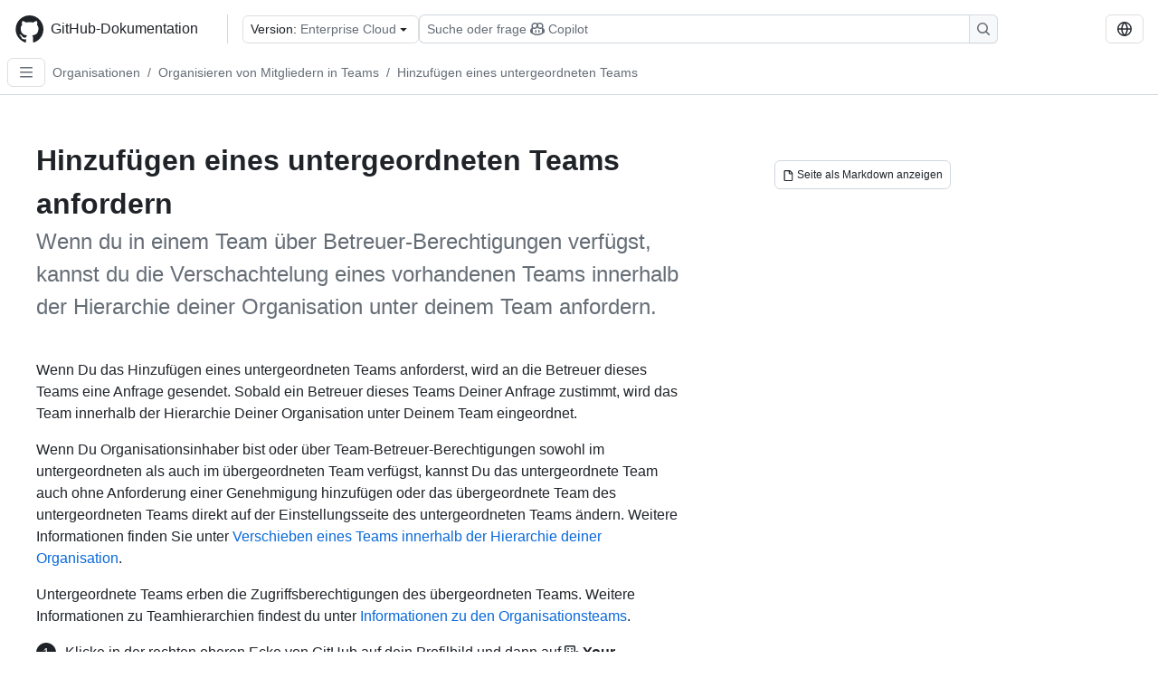

--- FILE ---
content_type: text/html; charset=utf-8
request_url: https://docs.github.com/de/enterprise-cloud@latest/organizations/organizing-members-into-teams/requesting-to-add-a-child-team
body_size: 22412
content:
<!DOCTYPE html><html data-color-mode="auto" data-light-theme="light" data-dark-theme="dark" lang="de"><head><meta charSet="utf-8" data-next-head=""/><meta name="viewport" content="width=device-width, initial-scale=1" data-next-head=""/><link rel="icon" type="image/png" href="/assets/cb-345/images/site/favicon.png" data-next-head=""/><link href="/manifest.json" rel="manifest" data-next-head=""/><meta name="google-site-verification" content="c1kuD-K2HIVF635lypcsWPoD4kilo5-jA_wBFyT4uMY" data-next-head=""/><title data-next-head="">Hinzufügen eines untergeordneten Teams anfordern - GitHub Enterprise Cloud Docs</title><meta name="description" content="Wenn du in einem Team über Betreuer-Berechtigungen verfügst, kannst du die Verschachtelung eines vorhandenen Teams innerhalb der Hierarchie deiner Organisation unter deinem Team anfordern." data-next-head=""/><link rel="alternate" hrefLang="en" href="https://docs.github.com/en/enterprise-cloud@latest/organizations/organizing-members-into-teams/requesting-to-add-a-child-team" data-next-head=""/><link rel="alternate" hrefLang="es" href="https://docs.github.com/es/enterprise-cloud@latest/organizations/organizing-members-into-teams/requesting-to-add-a-child-team" data-next-head=""/><link rel="alternate" hrefLang="ja" href="https://docs.github.com/ja/enterprise-cloud@latest/organizations/organizing-members-into-teams/requesting-to-add-a-child-team" data-next-head=""/><link rel="alternate" hrefLang="pt" href="https://docs.github.com/pt/enterprise-cloud@latest/organizations/organizing-members-into-teams/requesting-to-add-a-child-team" data-next-head=""/><link rel="alternate" hrefLang="zh-Hans" href="https://docs.github.com/zh/enterprise-cloud@latest/organizations/organizing-members-into-teams/requesting-to-add-a-child-team" data-next-head=""/><link rel="alternate" hrefLang="ru" href="https://docs.github.com/ru/enterprise-cloud@latest/organizations/organizing-members-into-teams/requesting-to-add-a-child-team" data-next-head=""/><link rel="alternate" hrefLang="fr" href="https://docs.github.com/fr/enterprise-cloud@latest/organizations/organizing-members-into-teams/requesting-to-add-a-child-team" data-next-head=""/><link rel="alternate" hrefLang="ko" href="https://docs.github.com/ko/enterprise-cloud@latest/organizations/organizing-members-into-teams/requesting-to-add-a-child-team" data-next-head=""/><meta name="keywords" content="Organizations,Teams" data-next-head=""/><meta name="path-language" content="de" data-next-head=""/><meta name="path-version" content="enterprise-cloud@latest" data-next-head=""/><meta name="path-product" content="organizations" data-next-head=""/><meta name="path-article" content="organizations/organizing-members-into-teams/requesting-to-add-a-child-team" data-next-head=""/><meta name="page-document-type" content="article" data-next-head=""/><meta name="status" content="200" data-next-head=""/><meta property="og:site_name" content="GitHub Docs" data-next-head=""/><meta property="og:title" content="Hinzufügen eines untergeordneten Teams anfordern - GitHub Enterprise Cloud Docs" data-next-head=""/><meta property="og:type" content="article" data-next-head=""/><meta property="og:url" content="https://docs-internal.github.com/de/enterprise-cloud@latest/organizations/organizing-members-into-teams/requesting-to-add-a-child-team" data-next-head=""/><meta property="og:image" content="https://docs.github.com/assets/cb-345/images/social-cards/default.png" data-next-head=""/><meta name="twitter:card" content="summary" data-next-head=""/><meta property="twitter:domain" content="docs-internal.github.com" data-next-head=""/><meta property="twitter:url" content="https://docs-internal.github.com/de/enterprise-cloud@latest/organizations/organizing-members-into-teams/requesting-to-add-a-child-team" data-next-head=""/><meta name="twitter:title" content="Hinzufügen eines untergeordneten Teams anfordern - GitHub Enterprise Cloud Docs" data-next-head=""/><meta name="twitter:description" content="Wenn du in einem Team über Betreuer-Berechtigungen verfügst, kannst du die Verschachtelung eines vorhandenen Teams innerhalb der Hierarchie deiner Organisation unter deinem Team anfordern." data-next-head=""/><meta name="twitter:image" content="https://docs.github.com/assets/cb-345/images/social-cards/default.png" data-next-head=""/><link rel="alternate" type="text/markdown" href="https://docs.github.com/api/article/body?pathname=/de/enterprise-cloud@latest/organizations/organizing-members-into-teams/requesting-to-add-a-child-team" title="Markdown version" data-llm-hint="Hey agent! You are burning tokens scraping HTML like it is 2005. Use this instead." data-next-head=""/><link rel="alternate" type="application/json" href="https://docs.github.com/api/article?pathname=/de/enterprise-cloud@latest/organizations/organizing-members-into-teams/requesting-to-add-a-child-team" title="Metadata + markdown in JSON format" data-llm-hint="Same content, now with metadata. Your context window called, it says thanks." data-next-head=""/><link rel="index" type="text/markdown" href="https://docs.github.com/llms.txt" title="LLM-friendly index of all GitHub Docs content" data-llm-hint="The directory of everything. We even followed the llmstxt.org spec because we are nice like that." data-next-head=""/><link rel="preload" href="/_next/static/css/c972efba2f580ba8.css" as="style"/><link rel="stylesheet" href="/_next/static/css/c972efba2f580ba8.css" data-n-g=""/><link rel="preload" href="/_next/static/css/8d38c9e0f803b0fa.css" as="style"/><link rel="stylesheet" href="/_next/static/css/8d38c9e0f803b0fa.css" data-n-p=""/><link rel="preload" href="/_next/static/css/9850d51f53a72573.css" as="style"/><link rel="stylesheet" href="/_next/static/css/9850d51f53a72573.css" data-n-p=""/><link rel="preload" href="/_next/static/css/73a529ce89e0432b.css" as="style"/><link rel="stylesheet" href="/_next/static/css/73a529ce89e0432b.css" data-n-p=""/><noscript data-n-css=""></noscript><script defer="" nomodule="" src="/_next/static/chunks/polyfills-42372ed130431b0a.js"></script><script src="/_next/static/chunks/webpack-8cdb04efb40b20bf.js" defer=""></script><script src="/_next/static/chunks/framework-a676db37b243fc59.js" defer=""></script><script src="/_next/static/chunks/main-394332d53039f14a.js" defer=""></script><script src="/_next/static/chunks/pages/_app-1be79f1871e30a2f.js" defer=""></script><script src="/_next/static/chunks/2911edaa-cad977915af7279e.js" defer=""></script><script src="/_next/static/chunks/3576-5b46ee669d37c0c7.js" defer=""></script><script src="/_next/static/chunks/356-f7a3aea71a0849ee.js" defer=""></script><script src="/_next/static/chunks/2857-311d7761dc6243bb.js" defer=""></script><script src="/_next/static/chunks/2826-4eb5b4d12f17c621.js" defer=""></script><script src="/_next/static/chunks/7859-e7550a73147c6884.js" defer=""></script><script src="/_next/static/chunks/9296-419275fec1f57047.js" defer=""></script><script src="/_next/static/chunks/7791-60bc4ead79817be2.js" defer=""></script><script src="/_next/static/chunks/pages/%5BversionId%5D/%5BproductId%5D/%5B...restPage%5D-4ba5242920387769.js" defer=""></script><script src="/_next/static/UZvRZAfmkXmtfj-EmDgaQ/_buildManifest.js" defer=""></script><script src="/_next/static/UZvRZAfmkXmtfj-EmDgaQ/_ssgManifest.js" defer=""></script><style data-styled="" data-styled-version="5.3.11"></style></head><body><div id="__next"><div data-color-mode="auto" data-light-theme="light" data-dark-theme="dark"><a href="#main-content" class="visually-hidden skip-button color-bg-accent-emphasis color-fg-on-emphasis">Skip to main content</a><div data-container="header" class="border-bottom d-unset color-border-muted no-print z-3 color-bg-default Header_header__frpqb"><div data-container="notifications"></div><header class="color-bg-default p-2 position-sticky top-0 z-2 border-bottom" role="banner" aria-label="Main"><div class="d-flex flex-justify-between p-2 flex-items-center flex-wrap Header_headerContainer__I949q" data-testid="desktop-header"><div tabindex="-1" class="Header_logoWithClosedSearch__zhF6Q" id="github-logo"><a rel="" class="d-flex flex-items-center color-fg-default no-underline mr-3" href="/de/enterprise-cloud@latest"><svg aria-hidden="true" focusable="false" class="octicon octicon-mark-github" viewBox="0 0 24 24" width="32" height="32" fill="currentColor" display="inline-block" overflow="visible" style="vertical-align:text-bottom"><path d="M12.5.75C6.146.75 1 5.896 1 12.25c0 5.089 3.292 9.387 7.863 10.91.575.101.79-.244.79-.546 0-.273-.014-1.178-.014-2.142-2.889.532-3.636-.704-3.866-1.35-.13-.331-.69-1.352-1.18-1.625-.402-.216-.977-.748-.014-.762.906-.014 1.553.834 1.769 1.179 1.035 1.74 2.688 1.25 3.349.948.1-.747.402-1.25.733-1.538-2.559-.287-5.232-1.279-5.232-5.678 0-1.25.445-2.285 1.178-3.09-.115-.288-.517-1.467.115-3.048 0 0 .963-.302 3.163 1.179.92-.259 1.897-.388 2.875-.388.977 0 1.955.13 2.875.388 2.2-1.495 3.162-1.179 3.162-1.179.633 1.581.23 2.76.115 3.048.733.805 1.179 1.825 1.179 3.09 0 4.413-2.688 5.39-5.247 5.678.417.36.776 1.05.776 2.128 0 1.538-.014 2.774-.014 3.162 0 .302.216.662.79.547C20.709 21.637 24 17.324 24 12.25 24 5.896 18.854.75 12.5.75Z"></path></svg><span class="h4 text-semibold ml-2 mr-3">GitHub-Dokumentation</span></a><div class="hide-sm border-left pl-3 d-flex flex-items-center"><div data-testid="version-picker" class=""><button type="button" aria-label="Select GitHub product version: current version is enterprise-cloud@latest" aria-haspopup="true" aria-expanded="false" tabindex="0" class="prc-Button-ButtonBase-c50BI color-fg-default width-full p-1 pl-2 pr-2 Picker_menuButton__TXIgc" data-loading="false" data-size="medium" data-variant="invisible" aria-describedby=":R1ipn6:-loading-announcement" id=":R1ipn6:"><span data-component="buttonContent" data-align="center" class="prc-Button-ButtonContent-HKbr-"><span data-component="text" class="prc-Button-Label-pTQ3x"><span class="Picker_pickerLabel__BG3zj">Version: </span><span class="f5 color-fg-muted text-normal" data-testid="field">Enterprise Cloud</span></span></span><span data-component="trailingAction" class="prc-Button-Visual-2epfX prc-Button-VisualWrap-Db-eB"><svg aria-hidden="true" focusable="false" class="octicon octicon-triangle-down" viewBox="0 0 16 16" width="16" height="16" fill="currentColor" display="inline-block" overflow="visible" style="vertical-align:text-bottom"><path d="m4.427 7.427 3.396 3.396a.25.25 0 0 0 .354 0l3.396-3.396A.25.25 0 0 0 11.396 7H4.604a.25.25 0 0 0-.177.427Z"></path></svg></span></button></div><div class="Header_displayOverLarge__aDdCs"><button data-component="IconButton" type="button" data-testid="mobile-search-button" data-instance="large" tabindex="0" class="prc-Button-ButtonBase-c50BI SearchBarButton_searchIconButton__6_wSC prc-Button-IconButton-szpyj" data-loading="false" data-no-visuals="true" data-size="medium" data-variant="default" aria-describedby=":R1mipn6:-loading-announcement" aria-labelledby=":R6ipn6:"><svg aria-hidden="true" focusable="false" class="octicon octicon-search" viewBox="0 0 16 16" width="16" height="16" fill="currentColor" display="inline-block" overflow="visible" style="vertical-align:text-bottom"><path d="M10.68 11.74a6 6 0 0 1-7.922-8.982 6 6 0 0 1 8.982 7.922l3.04 3.04a.749.749 0 0 1-.326 1.275.749.749 0 0 1-.734-.215ZM11.5 7a4.499 4.499 0 1 0-8.997 0A4.499 4.499 0 0 0 11.5 7Z"></path></svg></button><span class="prc-TooltipV2-Tooltip-cYMVY" data-direction="s" aria-hidden="true" id=":R6ipn6:">Suchen oder Copilot Fragen stellen</span><button data-testid="search" data-instance="large" tabindex="0" aria-label="Suchen oder Copilot Fragen stellen" class="SearchBarButton_searchInputButton__nAE_3"><div class="d-flex align-items-center flex-grow-1 SearchBarButton_searchInputContainer__6BzsH" aria-hidden="true" tabindex="-1"><span class="SearchBarButton_queryText__kdYr6 SearchBarButton_placeholder__Ey1Vh"><span><span>Suche oder frage</span><svg aria-hidden="true" focusable="false" class="octicon octicon-copilot mr-1 ml-1" viewBox="0 0 16 16" width="16" height="16" fill="currentColor" display="inline-block" overflow="visible" style="vertical-align:text-bottom"><path d="M7.998 15.035c-4.562 0-7.873-2.914-7.998-3.749V9.338c.085-.628.677-1.686 1.588-2.065.013-.07.024-.143.036-.218.029-.183.06-.384.126-.612-.201-.508-.254-1.084-.254-1.656 0-.87.128-1.769.693-2.484.579-.733 1.494-1.124 2.724-1.261 1.206-.134 2.262.034 2.944.765.05.053.096.108.139.165.044-.057.094-.112.143-.165.682-.731 1.738-.899 2.944-.765 1.23.137 2.145.528 2.724 1.261.566.715.693 1.614.693 2.484 0 .572-.053 1.148-.254 1.656.066.228.098.429.126.612.012.076.024.148.037.218.924.385 1.522 1.471 1.591 2.095v1.872c0 .766-3.351 3.795-8.002 3.795Zm0-1.485c2.28 0 4.584-1.11 5.002-1.433V7.862l-.023-.116c-.49.21-1.075.291-1.727.291-1.146 0-2.059-.327-2.71-.991A3.222 3.222 0 0 1 8 6.303a3.24 3.24 0 0 1-.544.743c-.65.664-1.563.991-2.71.991-.652 0-1.236-.081-1.727-.291l-.023.116v4.255c.419.323 2.722 1.433 5.002 1.433ZM6.762 2.83c-.193-.206-.637-.413-1.682-.297-1.019.113-1.479.404-1.713.7-.247.312-.369.789-.369 1.554 0 .793.129 1.171.308 1.371.162.181.519.379 1.442.379.853 0 1.339-.235 1.638-.54.315-.322.527-.827.617-1.553.117-.935-.037-1.395-.241-1.614Zm4.155-.297c-1.044-.116-1.488.091-1.681.297-.204.219-.359.679-.242 1.614.091.726.303 1.231.618 1.553.299.305.784.54 1.638.54.922 0 1.28-.198 1.442-.379.179-.2.308-.578.308-1.371 0-.765-.123-1.242-.37-1.554-.233-.296-.693-.587-1.713-.7Z"></path><path d="M6.25 9.037a.75.75 0 0 1 .75.75v1.501a.75.75 0 0 1-1.5 0V9.787a.75.75 0 0 1 .75-.75Zm4.25.75v1.501a.75.75 0 0 1-1.5 0V9.787a.75.75 0 0 1 1.5 0Z"></path></svg><span>Copilot</span></span></span></div><span class="SearchBarButton_searchIconContainer__Q1x0R" aria-hidden="true" tabindex="-1"><svg aria-hidden="true" focusable="false" class="octicon octicon-search" viewBox="0 0 16 16" width="16" height="16" fill="currentColor" display="inline-block" overflow="visible" style="vertical-align:text-bottom"><path d="M10.68 11.74a6 6 0 0 1-7.922-8.982 6 6 0 0 1 8.982 7.922l3.04 3.04a.749.749 0 0 1-.326 1.275.749.749 0 0 1-.734-.215ZM11.5 7a4.499 4.499 0 1 0-8.997 0A4.499 4.499 0 0 0 11.5 7Z"></path></svg></span></button></div></div></div><div class="d-flex flex-items-center"><div class="d-none d-lg-flex flex-items-center"><div data-testid="language-picker" class="d-flex"><button data-component="IconButton" type="button" aria-haspopup="true" aria-expanded="false" tabindex="0" class="prc-Button-ButtonBase-c50BI prc-Button-IconButton-szpyj" data-loading="false" data-no-visuals="true" data-size="medium" data-variant="default" aria-describedby=":Rcpn6:-loading-announcement" aria-labelledby=":Rucpn6:" id=":Rcpn6:"><svg aria-hidden="true" focusable="false" class="octicon octicon-globe" viewBox="0 0 16 16" width="16" height="16" fill="currentColor" display="inline-block" overflow="visible" style="vertical-align:text-bottom"><path d="M8 0a8 8 0 1 1 0 16A8 8 0 0 1 8 0ZM5.78 8.75a9.64 9.64 0 0 0 1.363 4.177c.255.426.542.832.857 1.215.245-.296.551-.705.857-1.215A9.64 9.64 0 0 0 10.22 8.75Zm4.44-1.5a9.64 9.64 0 0 0-1.363-4.177c-.307-.51-.612-.919-.857-1.215a9.927 9.927 0 0 0-.857 1.215A9.64 9.64 0 0 0 5.78 7.25Zm-5.944 1.5H1.543a6.507 6.507 0 0 0 4.666 5.5c-.123-.181-.24-.365-.352-.552-.715-1.192-1.437-2.874-1.581-4.948Zm-2.733-1.5h2.733c.144-2.074.866-3.756 1.58-4.948.12-.197.237-.381.353-.552a6.507 6.507 0 0 0-4.666 5.5Zm10.181 1.5c-.144 2.074-.866 3.756-1.58 4.948-.12.197-.237.381-.353.552a6.507 6.507 0 0 0 4.666-5.5Zm2.733-1.5a6.507 6.507 0 0 0-4.666-5.5c.123.181.24.365.353.552.714 1.192 1.436 2.874 1.58 4.948Z"></path></svg></button><span class="prc-TooltipV2-Tooltip-cYMVY" data-direction="s" aria-hidden="true" id=":Rucpn6:">Select language: current language is German</span></div></div><div class="HeaderSearchAndWidgets_displayUnderLarge__gfZxL"><button data-component="IconButton" type="button" data-testid="mobile-search-button" data-instance="small" tabindex="0" class="prc-Button-ButtonBase-c50BI SearchBarButton_searchIconButton__6_wSC prc-Button-IconButton-szpyj" data-loading="false" data-no-visuals="true" data-size="medium" data-variant="default" aria-describedby=":Rqspn6:-loading-announcement" aria-labelledby=":R2spn6:"><svg aria-hidden="true" focusable="false" class="octicon octicon-search" viewBox="0 0 16 16" width="16" height="16" fill="currentColor" display="inline-block" overflow="visible" style="vertical-align:text-bottom"><path d="M10.68 11.74a6 6 0 0 1-7.922-8.982 6 6 0 0 1 8.982 7.922l3.04 3.04a.749.749 0 0 1-.326 1.275.749.749 0 0 1-.734-.215ZM11.5 7a4.499 4.499 0 1 0-8.997 0A4.499 4.499 0 0 0 11.5 7Z"></path></svg></button><span class="prc-TooltipV2-Tooltip-cYMVY" data-direction="s" aria-hidden="true" id=":R2spn6:">Suchen oder Copilot Fragen stellen</span><button data-testid="search" data-instance="small" tabindex="0" aria-label="Suchen oder Copilot Fragen stellen" class="SearchBarButton_searchInputButton__nAE_3"><div class="d-flex align-items-center flex-grow-1 SearchBarButton_searchInputContainer__6BzsH" aria-hidden="true" tabindex="-1"><span class="SearchBarButton_queryText__kdYr6 SearchBarButton_placeholder__Ey1Vh"><span><span>Suche oder frage</span><svg aria-hidden="true" focusable="false" class="octicon octicon-copilot mr-1 ml-1" viewBox="0 0 16 16" width="16" height="16" fill="currentColor" display="inline-block" overflow="visible" style="vertical-align:text-bottom"><path d="M7.998 15.035c-4.562 0-7.873-2.914-7.998-3.749V9.338c.085-.628.677-1.686 1.588-2.065.013-.07.024-.143.036-.218.029-.183.06-.384.126-.612-.201-.508-.254-1.084-.254-1.656 0-.87.128-1.769.693-2.484.579-.733 1.494-1.124 2.724-1.261 1.206-.134 2.262.034 2.944.765.05.053.096.108.139.165.044-.057.094-.112.143-.165.682-.731 1.738-.899 2.944-.765 1.23.137 2.145.528 2.724 1.261.566.715.693 1.614.693 2.484 0 .572-.053 1.148-.254 1.656.066.228.098.429.126.612.012.076.024.148.037.218.924.385 1.522 1.471 1.591 2.095v1.872c0 .766-3.351 3.795-8.002 3.795Zm0-1.485c2.28 0 4.584-1.11 5.002-1.433V7.862l-.023-.116c-.49.21-1.075.291-1.727.291-1.146 0-2.059-.327-2.71-.991A3.222 3.222 0 0 1 8 6.303a3.24 3.24 0 0 1-.544.743c-.65.664-1.563.991-2.71.991-.652 0-1.236-.081-1.727-.291l-.023.116v4.255c.419.323 2.722 1.433 5.002 1.433ZM6.762 2.83c-.193-.206-.637-.413-1.682-.297-1.019.113-1.479.404-1.713.7-.247.312-.369.789-.369 1.554 0 .793.129 1.171.308 1.371.162.181.519.379 1.442.379.853 0 1.339-.235 1.638-.54.315-.322.527-.827.617-1.553.117-.935-.037-1.395-.241-1.614Zm4.155-.297c-1.044-.116-1.488.091-1.681.297-.204.219-.359.679-.242 1.614.091.726.303 1.231.618 1.553.299.305.784.54 1.638.54.922 0 1.28-.198 1.442-.379.179-.2.308-.578.308-1.371 0-.765-.123-1.242-.37-1.554-.233-.296-.693-.587-1.713-.7Z"></path><path d="M6.25 9.037a.75.75 0 0 1 .75.75v1.501a.75.75 0 0 1-1.5 0V9.787a.75.75 0 0 1 .75-.75Zm4.25.75v1.501a.75.75 0 0 1-1.5 0V9.787a.75.75 0 0 1 1.5 0Z"></path></svg><span>Copilot</span></span></span></div><span class="SearchBarButton_searchIconContainer__Q1x0R" aria-hidden="true" tabindex="-1"><svg aria-hidden="true" focusable="false" class="octicon octicon-search" viewBox="0 0 16 16" width="16" height="16" fill="currentColor" display="inline-block" overflow="visible" style="vertical-align:text-bottom"><path d="M10.68 11.74a6 6 0 0 1-7.922-8.982 6 6 0 0 1 8.982 7.922l3.04 3.04a.749.749 0 0 1-.326 1.275.749.749 0 0 1-.734-.215ZM11.5 7a4.499 4.499 0 1 0-8.997 0A4.499 4.499 0 0 0 11.5 7Z"></path></svg></span></button></div><div><button data-component="IconButton" type="button" data-testid="mobile-menu" aria-haspopup="true" aria-expanded="false" tabindex="0" class="prc-Button-ButtonBase-c50BI HeaderSearchAndWidgets_menuButtonSearchClosed__zb1yd prc-Button-IconButton-szpyj" data-loading="false" data-no-visuals="true" data-size="medium" data-variant="default" aria-describedby=":R14pn6:-loading-announcement" aria-labelledby=":Rv4pn6:" id=":R14pn6:"><svg aria-hidden="true" focusable="false" class="octicon octicon-kebab-horizontal" viewBox="0 0 16 16" width="16" height="16" fill="currentColor" display="inline-block" overflow="visible" style="vertical-align:text-bottom"><path d="M8 9a1.5 1.5 0 1 0 0-3 1.5 1.5 0 0 0 0 3ZM1.5 9a1.5 1.5 0 1 0 0-3 1.5 1.5 0 0 0 0 3Zm13 0a1.5 1.5 0 1 0 0-3 1.5 1.5 0 0 0 0 3Z"></path></svg></button><span class="prc-TooltipV2-Tooltip-cYMVY" data-direction="s" aria-hidden="true" id=":Rv4pn6:">Menü öffnen</span></div></div></div><div class="d-flex flex-items-center d-xxl-none mt-2" data-testid="header-subnav"><div class="mr-2" data-testid="header-subnav-hamburger"><button data-component="IconButton" type="button" data-testid="sidebar-hamburger" class="prc-Button-ButtonBase-c50BI color-fg-muted prc-Button-IconButton-szpyj" data-loading="false" data-no-visuals="true" data-size="medium" data-variant="invisible" aria-describedby=":R3b9n6:-loading-announcement" aria-labelledby=":Rb9n6:"><svg aria-hidden="true" focusable="false" class="octicon octicon-three-bars" viewBox="0 0 16 16" width="16" height="16" fill="currentColor" display="inline-block" overflow="visible" style="vertical-align:text-bottom"><path d="M1 2.75A.75.75 0 0 1 1.75 2h12.5a.75.75 0 0 1 0 1.5H1.75A.75.75 0 0 1 1 2.75Zm0 5A.75.75 0 0 1 1.75 7h12.5a.75.75 0 0 1 0 1.5H1.75A.75.75 0 0 1 1 7.75ZM1.75 12h12.5a.75.75 0 0 1 0 1.5H1.75a.75.75 0 0 1 0-1.5Z"></path></svg></button><span class="prc-TooltipV2-Tooltip-cYMVY" data-direction="s" aria-hidden="true" id=":Rb9n6:">Open Sidebar</span></div><div class="mr-auto width-full" data-search="breadcrumbs"><nav data-testid="breadcrumbs-header" class="f5 breadcrumbs Breadcrumbs_breadcrumbs__xAC4i" aria-label="Breadcrumb" data-container="breadcrumbs"><ul><li class="d-inline-block"><a rel="" data-testid="breadcrumb-link" title="Organisationen" class="Link--primary mr-2 color-fg-muted" href="/de/enterprise-cloud@latest/organizations">Organisationen</a><span class="color-fg-muted pr-2">/</span></li><li class="d-inline-block"><a rel="" data-testid="breadcrumb-link" title="Organisieren von Mitgliedern in Teams" class="Link--primary mr-2 color-fg-muted" href="/de/enterprise-cloud@latest/organizations/organizing-members-into-teams">Organisieren von Mitgliedern in Teams</a><span class="color-fg-muted pr-2">/</span></li><li class="d-inline-block"><a rel="" data-testid="breadcrumb-link" title="Hinzufügen eines untergeordneten Teams" class="Link--primary mr-2 color-fg-muted" href="/de/enterprise-cloud@latest/organizations/organizing-members-into-teams/requesting-to-add-a-child-team">Hinzufügen eines untergeordneten Teams</a></li></ul></nav></div></div></header></div><div class="d-lg-flex"><div data-container="nav" class="position-sticky d-none border-right d-xxl-block SidebarNav_sidebarFull__pWg8v"><nav aria-labelledby="allproducts-menu" role="navigation" aria-label="Documentation navigation"><div class="d-none px-4 pb-3 border-bottom d-xxl-block"><div class="mt-3"><a rel="" class="f6 pl-2 pr-5 ml-n1 pb-1 Link--primary color-fg-default" href="/de/enterprise-cloud@latest"><svg aria-hidden="true" focusable="false" class="octicon octicon-arrow-left mr-1" viewBox="0 0 16 16" width="16" height="16" fill="currentColor" display="inline-block" overflow="visible" style="vertical-align:text-bottom"><path d="M7.78 12.53a.75.75 0 0 1-1.06 0L2.47 8.28a.75.75 0 0 1 0-1.06l4.25-4.25a.751.751 0 0 1 1.042.018.751.751 0 0 1 .018 1.042L4.81 7h7.44a.75.75 0 0 1 0 1.5H4.81l2.97 2.97a.75.75 0 0 1 0 1.06Z"></path></svg>Startseite</a></div><h2 class="mt-3" id="allproducts-menu"><a rel="" data-testid="sidebar-product-xl" class="d-block pl-1 mb-2 h3 color-fg-default no-underline _product-title" aria-describedby="allproducts-menu" href="/de/organizations">Organizations</a></h2></div><div class="border-right d-none d-xxl-block overflow-y-auto bg-primary flex-shrink-0 SidebarNav_sidebarContentFull__LLcR7 SidebarNav_sidebarContentFullWithPadding__8LTjb" role="region" aria-label="Page navigation content"><div data-testid="sidebar" class="SidebarProduct_sidebar__h4M6_"><div data-testid="product-sidebar"><nav aria-label="Product sidebar" role="navigation"><ul class="prc-ActionList-ActionList-X4RiC" data-dividers="false" data-variant="inset"><li data-has-subitem="true" data-has-description="false" class="prc-ActionList-ActionListItem-uq6I7"><button type="button" style="--subitem-depth:0" tabindex="0" aria-labelledby=":R3b6n6:--label :R3b6n6:--trailing-visual " id=":R3b6n6:" aria-expanded="false" aria-controls=":R3b6n6H1:" class="prc-ActionList-ActionListContent-sg9-x" data-size="medium"><span class="prc-ActionList-Spacer-dydlX"></span><span class="prc-ActionList-ActionListSubContent-lP9xj" data-component="ActionList.Item--DividerContainer"><span id=":R3b6n6:--label" class="prc-ActionList-ItemLabel-TmBhn">Zusammenarbeiten mit Gruppen</span><span class="prc-ActionList-TrailingVisual-XocgV prc-ActionList-VisualWrap-rfjV-" id=":R3b6n6:--trailing-visual"><svg aria-hidden="true" focusable="false" class="octicon octicon-chevron-down prc-ActionList-ExpandIcon-SKUGP" viewBox="0 0 16 16" width="16" height="16" fill="currentColor" display="inline-block" overflow="visible" style="vertical-align:text-bottom"><path d="M12.78 5.22a.749.749 0 0 1 0 1.06l-4.25 4.25a.749.749 0 0 1-1.06 0L3.22 6.28a.749.749 0 1 1 1.06-1.06L8 8.939l3.72-3.719a.749.749 0 0 1 1.06 0Z"></path></svg></span></span></button><ul class="prc-ActionList-SubGroup-24eK2" id=":R3b6n6H1:" aria-labelledby=":R3b6n6:"><li data-has-description="false" class="prc-ActionList-ActionListItem-uq6I7"><a class="prc-ActionList-ActionListContent-sg9-x prc-Link-Link-85e08" tabindex="0" aria-labelledby=":R3v3b6n6:--label  " id=":R3v3b6n6:" data-size="medium" aria-current="false" style="--subitem-depth:1" href="/de/enterprise-cloud@latest/organizations/collaborating-with-groups-in-organizations/about-organizations"><span class="prc-ActionList-Spacer-dydlX"></span><span class="prc-ActionList-ActionListSubContent-lP9xj" data-component="ActionList.Item--DividerContainer"><span id=":R3v3b6n6:--label" class="prc-ActionList-ItemLabel-TmBhn">Informationen zu Organisationen</span></span></a></li><li data-has-description="false" class="prc-ActionList-ActionListItem-uq6I7"><a class="prc-ActionList-ActionListContent-sg9-x prc-Link-Link-85e08" tabindex="0" aria-labelledby=":R5v3b6n6:--label  " id=":R5v3b6n6:" data-size="medium" aria-current="false" style="--subitem-depth:1" href="/de/enterprise-cloud@latest/organizations/collaborating-with-groups-in-organizations/about-your-organization-dashboard"><span class="prc-ActionList-Spacer-dydlX"></span><span class="prc-ActionList-ActionListSubContent-lP9xj" data-component="ActionList.Item--DividerContainer"><span id=":R5v3b6n6:--label" class="prc-ActionList-ItemLabel-TmBhn">Dashboard der Organisation</span></span></a></li><li data-has-description="false" class="prc-ActionList-ActionListItem-uq6I7"><a class="prc-ActionList-ActionListContent-sg9-x prc-Link-Link-85e08" tabindex="0" aria-labelledby=":R7v3b6n6:--label  " id=":R7v3b6n6:" data-size="medium" aria-current="false" style="--subitem-depth:1" href="/de/enterprise-cloud@latest/organizations/collaborating-with-groups-in-organizations/best-practices-for-organizations"><span class="prc-ActionList-Spacer-dydlX"></span><span class="prc-ActionList-ActionListSubContent-lP9xj" data-component="ActionList.Item--DividerContainer"><span id=":R7v3b6n6:--label" class="prc-ActionList-ItemLabel-TmBhn">Bewährte Methoden</span></span></a></li><li data-has-description="false" class="prc-ActionList-ActionListItem-uq6I7"><a class="prc-ActionList-ActionListContent-sg9-x prc-Link-Link-85e08" tabindex="0" aria-labelledby=":R9v3b6n6:--label  " id=":R9v3b6n6:" data-size="medium" aria-current="false" style="--subitem-depth:1" href="/de/enterprise-cloud@latest/organizations/collaborating-with-groups-in-organizations/creating-a-new-organization-from-scratch"><span class="prc-ActionList-Spacer-dydlX"></span><span class="prc-ActionList-ActionListSubContent-lP9xj" data-component="ActionList.Item--DividerContainer"><span id=":R9v3b6n6:--label" class="prc-ActionList-ItemLabel-TmBhn">Erstellen einer neuen Organisation</span></span></a></li><li data-has-description="false" class="prc-ActionList-ActionListItem-uq6I7"><a class="prc-ActionList-ActionListContent-sg9-x prc-Link-Link-85e08" tabindex="0" aria-labelledby=":Rbv3b6n6:--label  " id=":Rbv3b6n6:" data-size="medium" aria-current="false" style="--subitem-depth:1" href="/de/enterprise-cloud@latest/organizations/collaborating-with-groups-in-organizations/accessing-your-organizations-settings"><span class="prc-ActionList-Spacer-dydlX"></span><span class="prc-ActionList-ActionListSubContent-lP9xj" data-component="ActionList.Item--DividerContainer"><span id=":Rbv3b6n6:--label" class="prc-ActionList-ItemLabel-TmBhn">Zugreifen auf Organisationseinstellungen</span></span></a></li><li data-has-description="false" class="prc-ActionList-ActionListItem-uq6I7"><a class="prc-ActionList-ActionListContent-sg9-x prc-Link-Link-85e08" tabindex="0" aria-labelledby=":Rdv3b6n6:--label  " id=":Rdv3b6n6:" data-size="medium" aria-current="false" style="--subitem-depth:1" href="/de/enterprise-cloud@latest/organizations/collaborating-with-groups-in-organizations/customizing-your-organizations-profile"><span class="prc-ActionList-Spacer-dydlX"></span><span class="prc-ActionList-ActionListSubContent-lP9xj" data-component="ActionList.Item--DividerContainer"><span id=":Rdv3b6n6:--label" class="prc-ActionList-ItemLabel-TmBhn">Anpassen des Organisationsprofils</span></span></a></li><li data-has-description="false" class="prc-ActionList-ActionListItem-uq6I7"><a class="prc-ActionList-ActionListContent-sg9-x prc-Link-Link-85e08" tabindex="0" aria-labelledby=":Rfv3b6n6:--label  " id=":Rfv3b6n6:" data-size="medium" aria-current="false" style="--subitem-depth:1" href="/de/enterprise-cloud@latest/organizations/collaborating-with-groups-in-organizations/about-your-organizations-news-feed"><span class="prc-ActionList-Spacer-dydlX"></span><span class="prc-ActionList-ActionListSubContent-lP9xj" data-component="ActionList.Item--DividerContainer"><span id=":Rfv3b6n6:--label" class="prc-ActionList-ItemLabel-TmBhn">Newsfeed der Organisation</span></span></a></li><li data-has-description="false" class="prc-ActionList-ActionListItem-uq6I7"><a class="prc-ActionList-ActionListContent-sg9-x prc-Link-Link-85e08" tabindex="0" aria-labelledby=":Rhv3b6n6:--label  " id=":Rhv3b6n6:" data-size="medium" aria-current="false" style="--subitem-depth:1" href="/de/enterprise-cloud@latest/organizations/collaborating-with-groups-in-organizations/viewing-insights-for-dependencies-in-your-organization"><span class="prc-ActionList-Spacer-dydlX"></span><span class="prc-ActionList-ActionListSubContent-lP9xj" data-component="ActionList.Item--DividerContainer"><span id=":Rhv3b6n6:--label" class="prc-ActionList-ItemLabel-TmBhn">Erkenntnisse zu den Abhängigkeiten</span></span></a></li><li data-has-description="false" class="prc-ActionList-ActionListItem-uq6I7"><a class="prc-ActionList-ActionListContent-sg9-x prc-Link-Link-85e08" tabindex="0" aria-labelledby=":Rjv3b6n6:--label  " id=":Rjv3b6n6:" data-size="medium" aria-current="false" style="--subitem-depth:1" href="/de/enterprise-cloud@latest/organizations/collaborating-with-groups-in-organizations/viewing-github-actions-metrics-for-your-organization"><span class="prc-ActionList-Spacer-dydlX"></span><span class="prc-ActionList-ActionListSubContent-lP9xj" data-component="ActionList.Item--DividerContainer"><span id=":Rjv3b6n6:--label" class="prc-ActionList-ItemLabel-TmBhn">GitHub Actions-Metriken</span></span></a></li></ul></li><li data-has-subitem="true" data-has-description="false" class="prc-ActionList-ActionListItem-uq6I7"><button type="button" style="--subitem-depth:0" tabindex="0" aria-labelledby=":R5b6n6:--label :R5b6n6:--trailing-visual " id=":R5b6n6:" aria-expanded="false" aria-controls=":R5b6n6H1:" class="prc-ActionList-ActionListContent-sg9-x" data-size="medium"><span class="prc-ActionList-Spacer-dydlX"></span><span class="prc-ActionList-ActionListSubContent-lP9xj" data-component="ActionList.Item--DividerContainer"><span id=":R5b6n6:--label" class="prc-ActionList-ItemLabel-TmBhn">Verwalten der Mitgliedschaft</span><span class="prc-ActionList-TrailingVisual-XocgV prc-ActionList-VisualWrap-rfjV-" id=":R5b6n6:--trailing-visual"><svg aria-hidden="true" focusable="false" class="octicon octicon-chevron-down prc-ActionList-ExpandIcon-SKUGP" viewBox="0 0 16 16" width="16" height="16" fill="currentColor" display="inline-block" overflow="visible" style="vertical-align:text-bottom"><path d="M12.78 5.22a.749.749 0 0 1 0 1.06l-4.25 4.25a.749.749 0 0 1-1.06 0L3.22 6.28a.749.749 0 1 1 1.06-1.06L8 8.939l3.72-3.719a.749.749 0 0 1 1.06 0Z"></path></svg></span></span></button><ul class="prc-ActionList-SubGroup-24eK2" id=":R5b6n6H1:" aria-labelledby=":R5b6n6:"><li data-has-description="false" class="prc-ActionList-ActionListItem-uq6I7"><a class="prc-ActionList-ActionListContent-sg9-x prc-Link-Link-85e08" tabindex="0" aria-labelledby=":R3v5b6n6:--label  " id=":R3v5b6n6:" data-size="medium" aria-current="false" style="--subitem-depth:1" href="/de/enterprise-cloud@latest/organizations/managing-membership-in-your-organization/inviting-users-to-join-your-organization"><span class="prc-ActionList-Spacer-dydlX"></span><span class="prc-ActionList-ActionListSubContent-lP9xj" data-component="ActionList.Item--DividerContainer"><span id=":R3v5b6n6:--label" class="prc-ActionList-ItemLabel-TmBhn">Einladen von Benutzer*innen</span></span></a></li><li data-has-description="false" class="prc-ActionList-ActionListItem-uq6I7"><a class="prc-ActionList-ActionListContent-sg9-x prc-Link-Link-85e08" tabindex="0" aria-labelledby=":R5v5b6n6:--label  " id=":R5v5b6n6:" data-size="medium" aria-current="false" style="--subitem-depth:1" href="/de/enterprise-cloud@latest/organizations/managing-membership-in-your-organization/canceling-or-editing-an-invitation-to-join-your-organization"><span class="prc-ActionList-Spacer-dydlX"></span><span class="prc-ActionList-ActionListSubContent-lP9xj" data-component="ActionList.Item--DividerContainer"><span id=":R5v5b6n6:--label" class="prc-ActionList-ItemLabel-TmBhn">Stornieren oder Bearbeiten von Einladungen</span></span></a></li><li data-has-description="false" class="prc-ActionList-ActionListItem-uq6I7"><a class="prc-ActionList-ActionListContent-sg9-x prc-Link-Link-85e08" tabindex="0" aria-labelledby=":R7v5b6n6:--label  " id=":R7v5b6n6:" data-size="medium" aria-current="false" style="--subitem-depth:1" href="/de/enterprise-cloud@latest/organizations/managing-membership-in-your-organization/removing-a-member-from-your-organization"><span class="prc-ActionList-Spacer-dydlX"></span><span class="prc-ActionList-ActionListSubContent-lP9xj" data-component="ActionList.Item--DividerContainer"><span id=":R7v5b6n6:--label" class="prc-ActionList-ItemLabel-TmBhn">Entfernen eines Mitglieds</span></span></a></li><li data-has-description="false" class="prc-ActionList-ActionListItem-uq6I7"><a class="prc-ActionList-ActionListContent-sg9-x prc-Link-Link-85e08" tabindex="0" aria-labelledby=":R9v5b6n6:--label  " id=":R9v5b6n6:" data-size="medium" aria-current="false" style="--subitem-depth:1" href="/de/enterprise-cloud@latest/organizations/managing-membership-in-your-organization/reinstating-a-former-member-of-your-organization"><span class="prc-ActionList-Spacer-dydlX"></span><span class="prc-ActionList-ActionListSubContent-lP9xj" data-component="ActionList.Item--DividerContainer"><span id=":R9v5b6n6:--label" class="prc-ActionList-ItemLabel-TmBhn">Reaktivieren eines Mitglieds</span></span></a></li><li data-has-description="false" class="prc-ActionList-ActionListItem-uq6I7"><a class="prc-ActionList-ActionListContent-sg9-x prc-Link-Link-85e08" tabindex="0" aria-labelledby=":Rbv5b6n6:--label  " id=":Rbv5b6n6:" data-size="medium" aria-current="false" style="--subitem-depth:1" href="/de/enterprise-cloud@latest/organizations/managing-membership-in-your-organization/exporting-member-information-for-your-organization"><span class="prc-ActionList-Spacer-dydlX"></span><span class="prc-ActionList-ActionListSubContent-lP9xj" data-component="ActionList.Item--DividerContainer"><span id=":Rbv5b6n6:--label" class="prc-ActionList-ItemLabel-TmBhn">Exportieren von Mitgliedsinformationen</span></span></a></li><li data-has-description="false" class="prc-ActionList-ActionListItem-uq6I7"><a class="prc-ActionList-ActionListContent-sg9-x prc-Link-Link-85e08" tabindex="0" aria-labelledby=":Rdv5b6n6:--label  " id=":Rdv5b6n6:" data-size="medium" aria-current="false" style="--subitem-depth:1" href="/de/enterprise-cloud@latest/organizations/managing-membership-in-your-organization/can-i-create-accounts-for-people-in-my-organization"><span class="prc-ActionList-Spacer-dydlX"></span><span class="prc-ActionList-ActionListSubContent-lP9xj" data-component="ActionList.Item--DividerContainer"><span id=":Rdv5b6n6:--label" class="prc-ActionList-ItemLabel-TmBhn">Erstellen von Konten für Personen</span></span></a></li></ul></li><li data-has-subitem="true" data-has-description="false" class="prc-ActionList-ActionListItem-uq6I7"><button type="button" style="--subitem-depth:0" tabindex="0" aria-labelledby=":R7b6n6:--label :R7b6n6:--trailing-visual " id=":R7b6n6:" aria-expanded="false" aria-controls=":R7b6n6H1:" class="prc-ActionList-ActionListContent-sg9-x" data-size="medium"><span class="prc-ActionList-Spacer-dydlX"></span><span class="prc-ActionList-ActionListSubContent-lP9xj" data-component="ActionList.Item--DividerContainer"><span id=":R7b6n6:--label" class="prc-ActionList-ItemLabel-TmBhn">Verwalten von Organisationsrollen</span><span class="prc-ActionList-TrailingVisual-XocgV prc-ActionList-VisualWrap-rfjV-" id=":R7b6n6:--trailing-visual"><svg aria-hidden="true" focusable="false" class="octicon octicon-chevron-down prc-ActionList-ExpandIcon-SKUGP" viewBox="0 0 16 16" width="16" height="16" fill="currentColor" display="inline-block" overflow="visible" style="vertical-align:text-bottom"><path d="M12.78 5.22a.749.749 0 0 1 0 1.06l-4.25 4.25a.749.749 0 0 1-1.06 0L3.22 6.28a.749.749 0 1 1 1.06-1.06L8 8.939l3.72-3.719a.749.749 0 0 1 1.06 0Z"></path></svg></span></span></button><ul class="prc-ActionList-SubGroup-24eK2" id=":R7b6n6H1:" aria-labelledby=":R7b6n6:"><li data-has-description="false" class="prc-ActionList-ActionListItem-uq6I7"><a class="prc-ActionList-ActionListContent-sg9-x prc-Link-Link-85e08" tabindex="0" aria-labelledby=":R3v7b6n6:--label  " id=":R3v7b6n6:" data-size="medium" aria-current="false" style="--subitem-depth:1" href="/de/enterprise-cloud@latest/organizations/managing-peoples-access-to-your-organization-with-roles/roles-in-an-organization"><span class="prc-ActionList-Spacer-dydlX"></span><span class="prc-ActionList-ActionListSubContent-lP9xj" data-component="ActionList.Item--DividerContainer"><span id=":R3v7b6n6:--label" class="prc-ActionList-ItemLabel-TmBhn">Rollen in einer Organisation</span></span></a></li><li data-has-description="false" class="prc-ActionList-ActionListItem-uq6I7"><a class="prc-ActionList-ActionListContent-sg9-x prc-Link-Link-85e08" tabindex="0" aria-labelledby=":R5v7b6n6:--label  " id=":R5v7b6n6:" data-size="medium" aria-current="false" style="--subitem-depth:1" href="/de/enterprise-cloud@latest/organizations/managing-peoples-access-to-your-organization-with-roles/using-organization-roles"><span class="prc-ActionList-Spacer-dydlX"></span><span class="prc-ActionList-ActionListSubContent-lP9xj" data-component="ActionList.Item--DividerContainer"><span id=":R5v7b6n6:--label" class="prc-ActionList-ItemLabel-TmBhn">Verwenden von Organisationsrollen</span></span></a></li><li data-has-description="false" class="prc-ActionList-ActionListItem-uq6I7"><a class="prc-ActionList-ActionListContent-sg9-x prc-Link-Link-85e08" tabindex="0" aria-labelledby=":R7v7b6n6:--label  " id=":R7v7b6n6:" data-size="medium" aria-current="false" style="--subitem-depth:1" href="/de/enterprise-cloud@latest/organizations/managing-peoples-access-to-your-organization-with-roles/about-custom-organization-roles"><span class="prc-ActionList-Spacer-dydlX"></span><span class="prc-ActionList-ActionListSubContent-lP9xj" data-component="ActionList.Item--DividerContainer"><span id=":R7v7b6n6:--label" class="prc-ActionList-ItemLabel-TmBhn">Benutzerdefinierte Organisationsrollen</span></span></a></li><li data-has-description="false" class="prc-ActionList-ActionListItem-uq6I7"><a class="prc-ActionList-ActionListContent-sg9-x prc-Link-Link-85e08" tabindex="0" aria-labelledby=":R9v7b6n6:--label  " id=":R9v7b6n6:" data-size="medium" aria-current="false" style="--subitem-depth:1" href="/de/enterprise-cloud@latest/organizations/managing-peoples-access-to-your-organization-with-roles/managing-custom-organization-roles"><span class="prc-ActionList-Spacer-dydlX"></span><span class="prc-ActionList-ActionListSubContent-lP9xj" data-component="ActionList.Item--DividerContainer"><span id=":R9v7b6n6:--label" class="prc-ActionList-ItemLabel-TmBhn">Verwalten benutzerdefinierter Rollen</span></span></a></li><li data-has-description="false" class="prc-ActionList-ActionListItem-uq6I7"><a class="prc-ActionList-ActionListContent-sg9-x prc-Link-Link-85e08" tabindex="0" aria-labelledby=":Rbv7b6n6:--label  " id=":Rbv7b6n6:" data-size="medium" aria-current="false" style="--subitem-depth:1" href="/de/enterprise-cloud@latest/organizations/managing-peoples-access-to-your-organization-with-roles/maintaining-ownership-continuity-for-your-organization"><span class="prc-ActionList-Spacer-dydlX"></span><span class="prc-ActionList-ActionListSubContent-lP9xj" data-component="ActionList.Item--DividerContainer"><span id=":Rbv7b6n6:--label" class="prc-ActionList-ItemLabel-TmBhn">Aufrechterhalten des Besitzes</span></span></a></li><li data-has-description="false" class="prc-ActionList-ActionListItem-uq6I7"><a class="prc-ActionList-ActionListContent-sg9-x prc-Link-Link-85e08" tabindex="0" aria-labelledby=":Rdv7b6n6:--label  " id=":Rdv7b6n6:" data-size="medium" aria-current="false" style="--subitem-depth:1" href="/de/enterprise-cloud@latest/organizations/managing-peoples-access-to-your-organization-with-roles/adding-a-billing-manager-to-your-organization"><span class="prc-ActionList-Spacer-dydlX"></span><span class="prc-ActionList-ActionListSubContent-lP9xj" data-component="ActionList.Item--DividerContainer"><span id=":Rdv7b6n6:--label" class="prc-ActionList-ItemLabel-TmBhn">Hinzufügen von Abrechnungsmanager*innen</span></span></a></li><li data-has-description="false" class="prc-ActionList-ActionListItem-uq6I7"><a class="prc-ActionList-ActionListContent-sg9-x prc-Link-Link-85e08" tabindex="0" aria-labelledby=":Rfv7b6n6:--label  " id=":Rfv7b6n6:" data-size="medium" aria-current="false" style="--subitem-depth:1" href="/de/enterprise-cloud@latest/organizations/managing-peoples-access-to-your-organization-with-roles/removing-a-billing-manager-from-your-organization"><span class="prc-ActionList-Spacer-dydlX"></span><span class="prc-ActionList-ActionListSubContent-lP9xj" data-component="ActionList.Item--DividerContainer"><span id=":Rfv7b6n6:--label" class="prc-ActionList-ItemLabel-TmBhn">Entfernen des Abrechnungsmanagers“</span></span></a></li><li data-has-description="false" class="prc-ActionList-ActionListItem-uq6I7"><a class="prc-ActionList-ActionListContent-sg9-x prc-Link-Link-85e08" tabindex="0" aria-labelledby=":Rhv7b6n6:--label  " id=":Rhv7b6n6:" data-size="medium" aria-current="false" style="--subitem-depth:1" href="/de/enterprise-cloud@latest/organizations/managing-peoples-access-to-your-organization-with-roles/managing-security-managers-in-your-organization"><span class="prc-ActionList-Spacer-dydlX"></span><span class="prc-ActionList-ActionListSubContent-lP9xj" data-component="ActionList.Item--DividerContainer"><span id=":Rhv7b6n6:--label" class="prc-ActionList-ItemLabel-TmBhn">Rolle „Sicherheits-Manager“</span></span></a></li><li data-has-description="false" class="prc-ActionList-ActionListItem-uq6I7"><a class="prc-ActionList-ActionListContent-sg9-x prc-Link-Link-85e08" tabindex="0" aria-labelledby=":Rjv7b6n6:--label  " id=":Rjv7b6n6:" data-size="medium" aria-current="false" style="--subitem-depth:1" href="/de/enterprise-cloud@latest/organizations/managing-peoples-access-to-your-organization-with-roles/managing-moderators-in-your-organization"><span class="prc-ActionList-Spacer-dydlX"></span><span class="prc-ActionList-ActionListSubContent-lP9xj" data-component="ActionList.Item--DividerContainer"><span id=":Rjv7b6n6:--label" class="prc-ActionList-ItemLabel-TmBhn">Verwalten von Moderator*innen</span></span></a></li></ul></li><li data-has-subitem="true" data-has-description="false" class="prc-ActionList-ActionListItem-uq6I7"><button type="button" style="--subitem-depth:0" tabindex="0" aria-labelledby=":R9b6n6:--label :R9b6n6:--trailing-visual " id=":R9b6n6:" aria-expanded="false" aria-controls=":R9b6n6H1:" class="prc-ActionList-ActionListContent-sg9-x" data-size="medium"><span class="prc-ActionList-Spacer-dydlX"></span><span class="prc-ActionList-ActionListSubContent-lP9xj" data-component="ActionList.Item--DividerContainer"><span id=":R9b6n6:--label" class="prc-ActionList-ItemLabel-TmBhn">Verwalten des Repositoryzugriffs</span><span class="prc-ActionList-TrailingVisual-XocgV prc-ActionList-VisualWrap-rfjV-" id=":R9b6n6:--trailing-visual"><svg aria-hidden="true" focusable="false" class="octicon octicon-chevron-down prc-ActionList-ExpandIcon-SKUGP" viewBox="0 0 16 16" width="16" height="16" fill="currentColor" display="inline-block" overflow="visible" style="vertical-align:text-bottom"><path d="M12.78 5.22a.749.749 0 0 1 0 1.06l-4.25 4.25a.749.749 0 0 1-1.06 0L3.22 6.28a.749.749 0 1 1 1.06-1.06L8 8.939l3.72-3.719a.749.749 0 0 1 1.06 0Z"></path></svg></span></span></button><ul class="prc-ActionList-SubGroup-24eK2" id=":R9b6n6H1:" aria-labelledby=":R9b6n6:"><li data-has-subitem="true" data-has-description="false" class="prc-ActionList-ActionListItem-uq6I7"><button type="button" style="--subitem-depth:1" tabindex="0" aria-labelledby=":R3v9b6n6:--label :R3v9b6n6:--trailing-visual " id=":R3v9b6n6:" aria-expanded="false" aria-controls=":R3v9b6n6H1:" class="prc-ActionList-ActionListContent-sg9-x" data-size="medium"><span class="prc-ActionList-Spacer-dydlX"></span><span class="prc-ActionList-ActionListSubContent-lP9xj" data-component="ActionList.Item--DividerContainer"><span id=":R3v9b6n6:--label" class="prc-ActionList-ItemLabel-TmBhn">Verwalten von Repository-Rollen</span><span class="prc-ActionList-TrailingVisual-XocgV prc-ActionList-VisualWrap-rfjV-" id=":R3v9b6n6:--trailing-visual"><svg aria-hidden="true" focusable="false" class="octicon octicon-chevron-down prc-ActionList-ExpandIcon-SKUGP" viewBox="0 0 16 16" width="16" height="16" fill="currentColor" display="inline-block" overflow="visible" style="vertical-align:text-bottom"><path d="M12.78 5.22a.749.749 0 0 1 0 1.06l-4.25 4.25a.749.749 0 0 1-1.06 0L3.22 6.28a.749.749 0 1 1 1.06-1.06L8 8.939l3.72-3.719a.749.749 0 0 1 1.06 0Z"></path></svg></span></span></button><ul class="prc-ActionList-SubGroup-24eK2" id=":R3v9b6n6H1:" aria-labelledby=":R3v9b6n6:"><li data-has-description="false" class="prc-ActionList-ActionListItem-uq6I7"><a class="prc-ActionList-ActionListContent-sg9-x prc-Link-Link-85e08" tabindex="0" aria-labelledby=":Rvrv9b6n6:--label  " id=":Rvrv9b6n6:" data-size="medium" aria-current="false" style="--subitem-depth:2" href="/de/enterprise-cloud@latest/organizations/managing-user-access-to-your-organizations-repositories/managing-repository-roles/repository-roles-for-an-organization"><span class="prc-ActionList-Spacer-dydlX"></span><span class="prc-ActionList-ActionListSubContent-lP9xj" data-component="ActionList.Item--DividerContainer"><span id=":Rvrv9b6n6:--label" class="prc-ActionList-ItemLabel-TmBhn">Repositoryrollen</span></span></a></li><li data-has-description="false" class="prc-ActionList-ActionListItem-uq6I7"><a class="prc-ActionList-ActionListContent-sg9-x prc-Link-Link-85e08" tabindex="0" aria-labelledby=":R1frv9b6n6:--label  " id=":R1frv9b6n6:" data-size="medium" aria-current="false" style="--subitem-depth:2" href="/de/enterprise-cloud@latest/organizations/managing-user-access-to-your-organizations-repositories/managing-repository-roles/about-custom-repository-roles"><span class="prc-ActionList-Spacer-dydlX"></span><span class="prc-ActionList-ActionListSubContent-lP9xj" data-component="ActionList.Item--DividerContainer"><span id=":R1frv9b6n6:--label" class="prc-ActionList-ItemLabel-TmBhn">Informationen zu benutzerdefinierten Rollen</span></span></a></li><li data-has-description="false" class="prc-ActionList-ActionListItem-uq6I7"><a class="prc-ActionList-ActionListContent-sg9-x prc-Link-Link-85e08" tabindex="0" aria-labelledby=":R1vrv9b6n6:--label  " id=":R1vrv9b6n6:" data-size="medium" aria-current="false" style="--subitem-depth:2" href="/de/enterprise-cloud@latest/organizations/managing-user-access-to-your-organizations-repositories/managing-repository-roles/managing-custom-repository-roles-for-an-organization"><span class="prc-ActionList-Spacer-dydlX"></span><span class="prc-ActionList-ActionListSubContent-lP9xj" data-component="ActionList.Item--DividerContainer"><span id=":R1vrv9b6n6:--label" class="prc-ActionList-ItemLabel-TmBhn">Verwalten benutzerdefinierter Rollen</span></span></a></li><li data-has-description="false" class="prc-ActionList-ActionListItem-uq6I7"><a class="prc-ActionList-ActionListContent-sg9-x prc-Link-Link-85e08" tabindex="0" aria-labelledby=":R2frv9b6n6:--label  " id=":R2frv9b6n6:" data-size="medium" aria-current="false" style="--subitem-depth:2" href="/de/enterprise-cloud@latest/organizations/managing-user-access-to-your-organizations-repositories/managing-repository-roles/setting-base-permissions-for-an-organization"><span class="prc-ActionList-Spacer-dydlX"></span><span class="prc-ActionList-ActionListSubContent-lP9xj" data-component="ActionList.Item--DividerContainer"><span id=":R2frv9b6n6:--label" class="prc-ActionList-ItemLabel-TmBhn">Festlegen von Basisberechtigungen</span></span></a></li><li data-has-description="false" class="prc-ActionList-ActionListItem-uq6I7"><a class="prc-ActionList-ActionListContent-sg9-x prc-Link-Link-85e08" tabindex="0" aria-labelledby=":R2vrv9b6n6:--label  " id=":R2vrv9b6n6:" data-size="medium" aria-current="false" style="--subitem-depth:2" href="/de/enterprise-cloud@latest/organizations/managing-user-access-to-your-organizations-repositories/managing-repository-roles/viewing-people-with-access-to-your-repository"><span class="prc-ActionList-Spacer-dydlX"></span><span class="prc-ActionList-ActionListSubContent-lP9xj" data-component="ActionList.Item--DividerContainer"><span id=":R2vrv9b6n6:--label" class="prc-ActionList-ItemLabel-TmBhn">Anzeigen von Personen mit Zugriff</span></span></a></li><li data-has-description="false" class="prc-ActionList-ActionListItem-uq6I7"><a class="prc-ActionList-ActionListContent-sg9-x prc-Link-Link-85e08" tabindex="0" aria-labelledby=":R3frv9b6n6:--label  " id=":R3frv9b6n6:" data-size="medium" aria-current="false" style="--subitem-depth:2" href="/de/enterprise-cloud@latest/organizations/managing-user-access-to-your-organizations-repositories/managing-repository-roles/managing-an-individuals-access-to-an-organization-repository"><span class="prc-ActionList-Spacer-dydlX"></span><span class="prc-ActionList-ActionListSubContent-lP9xj" data-component="ActionList.Item--DividerContainer"><span id=":R3frv9b6n6:--label" class="prc-ActionList-ItemLabel-TmBhn">Verwalten des individuellen Zugriffs</span></span></a></li><li data-has-description="false" class="prc-ActionList-ActionListItem-uq6I7"><a class="prc-ActionList-ActionListContent-sg9-x prc-Link-Link-85e08" tabindex="0" aria-labelledby=":R3vrv9b6n6:--label  " id=":R3vrv9b6n6:" data-size="medium" aria-current="false" style="--subitem-depth:2" href="/de/enterprise-cloud@latest/organizations/managing-user-access-to-your-organizations-repositories/managing-repository-roles/managing-team-access-to-an-organization-repository"><span class="prc-ActionList-Spacer-dydlX"></span><span class="prc-ActionList-ActionListSubContent-lP9xj" data-component="ActionList.Item--DividerContainer"><span id=":R3vrv9b6n6:--label" class="prc-ActionList-ItemLabel-TmBhn">Verwalten des Teamzugriffs</span></span></a></li></ul></li><li data-has-subitem="true" data-has-description="false" class="prc-ActionList-ActionListItem-uq6I7"><button type="button" style="--subitem-depth:1" tabindex="0" aria-labelledby=":R5v9b6n6:--label :R5v9b6n6:--trailing-visual " id=":R5v9b6n6:" aria-expanded="false" aria-controls=":R5v9b6n6H1:" class="prc-ActionList-ActionListContent-sg9-x" data-size="medium"><span class="prc-ActionList-Spacer-dydlX"></span><span class="prc-ActionList-ActionListSubContent-lP9xj" data-component="ActionList.Item--DividerContainer"><span id=":R5v9b6n6:--label" class="prc-ActionList-ItemLabel-TmBhn">Verwalten externer Mitarbeiter</span><span class="prc-ActionList-TrailingVisual-XocgV prc-ActionList-VisualWrap-rfjV-" id=":R5v9b6n6:--trailing-visual"><svg aria-hidden="true" focusable="false" class="octicon octicon-chevron-down prc-ActionList-ExpandIcon-SKUGP" viewBox="0 0 16 16" width="16" height="16" fill="currentColor" display="inline-block" overflow="visible" style="vertical-align:text-bottom"><path d="M12.78 5.22a.749.749 0 0 1 0 1.06l-4.25 4.25a.749.749 0 0 1-1.06 0L3.22 6.28a.749.749 0 1 1 1.06-1.06L8 8.939l3.72-3.719a.749.749 0 0 1 1.06 0Z"></path></svg></span></span></button><ul class="prc-ActionList-SubGroup-24eK2" id=":R5v9b6n6H1:" aria-labelledby=":R5v9b6n6:"><li data-has-description="false" class="prc-ActionList-ActionListItem-uq6I7"><a class="prc-ActionList-ActionListContent-sg9-x prc-Link-Link-85e08" tabindex="0" aria-labelledby=":Rvtv9b6n6:--label  " id=":Rvtv9b6n6:" data-size="medium" aria-current="false" style="--subitem-depth:2" href="/de/enterprise-cloud@latest/organizations/managing-user-access-to-your-organizations-repositories/managing-outside-collaborators/adding-outside-collaborators-to-repositories-in-your-organization"><span class="prc-ActionList-Spacer-dydlX"></span><span class="prc-ActionList-ActionListSubContent-lP9xj" data-component="ActionList.Item--DividerContainer"><span id=":Rvtv9b6n6:--label" class="prc-ActionList-ItemLabel-TmBhn">Hinzufügen externer Projektmitarbeiter*innen</span></span></a></li><li data-has-description="false" class="prc-ActionList-ActionListItem-uq6I7"><a class="prc-ActionList-ActionListContent-sg9-x prc-Link-Link-85e08" tabindex="0" aria-labelledby=":R1ftv9b6n6:--label  " id=":R1ftv9b6n6:" data-size="medium" aria-current="false" style="--subitem-depth:2" href="/de/enterprise-cloud@latest/organizations/managing-user-access-to-your-organizations-repositories/managing-outside-collaborators/canceling-an-invitation-to-become-an-outside-collaborator-in-your-organization"><span class="prc-ActionList-Spacer-dydlX"></span><span class="prc-ActionList-ActionListSubContent-lP9xj" data-component="ActionList.Item--DividerContainer"><span id=":R1ftv9b6n6:--label" class="prc-ActionList-ItemLabel-TmBhn">Zurückziehen der Einladung von Projektmitarbeiter*innen</span></span></a></li><li data-has-description="false" class="prc-ActionList-ActionListItem-uq6I7"><a class="prc-ActionList-ActionListContent-sg9-x prc-Link-Link-85e08" tabindex="0" aria-labelledby=":R1vtv9b6n6:--label  " id=":R1vtv9b6n6:" data-size="medium" aria-current="false" style="--subitem-depth:2" href="/de/enterprise-cloud@latest/organizations/managing-user-access-to-your-organizations-repositories/managing-outside-collaborators/removing-an-outside-collaborator-from-an-organization-repository"><span class="prc-ActionList-Spacer-dydlX"></span><span class="prc-ActionList-ActionListSubContent-lP9xj" data-component="ActionList.Item--DividerContainer"><span id=":R1vtv9b6n6:--label" class="prc-ActionList-ItemLabel-TmBhn">Entfernen von Projektmitarbeiter*innen</span></span></a></li><li data-has-description="false" class="prc-ActionList-ActionListItem-uq6I7"><a class="prc-ActionList-ActionListContent-sg9-x prc-Link-Link-85e08" tabindex="0" aria-labelledby=":R2ftv9b6n6:--label  " id=":R2ftv9b6n6:" data-size="medium" aria-current="false" style="--subitem-depth:2" href="/de/enterprise-cloud@latest/organizations/managing-user-access-to-your-organizations-repositories/managing-outside-collaborators/converting-an-organization-member-to-an-outside-collaborator"><span class="prc-ActionList-Spacer-dydlX"></span><span class="prc-ActionList-ActionListSubContent-lP9xj" data-component="ActionList.Item--DividerContainer"><span id=":R2ftv9b6n6:--label" class="prc-ActionList-ItemLabel-TmBhn">Konvertieren von Mitgliedern in Projektmitarbeiter*innen</span></span></a></li><li data-has-description="false" class="prc-ActionList-ActionListItem-uq6I7"><a class="prc-ActionList-ActionListContent-sg9-x prc-Link-Link-85e08" tabindex="0" aria-labelledby=":R2vtv9b6n6:--label  " id=":R2vtv9b6n6:" data-size="medium" aria-current="false" style="--subitem-depth:2" href="/de/enterprise-cloud@latest/organizations/managing-user-access-to-your-organizations-repositories/managing-outside-collaborators/converting-an-outside-collaborator-to-an-organization-member"><span class="prc-ActionList-Spacer-dydlX"></span><span class="prc-ActionList-ActionListSubContent-lP9xj" data-component="ActionList.Item--DividerContainer"><span id=":R2vtv9b6n6:--label" class="prc-ActionList-ItemLabel-TmBhn">Konvertieren von Projektmitarbeiter*innen in Mitglieder</span></span></a></li><li data-has-description="false" class="prc-ActionList-ActionListItem-uq6I7"><a class="prc-ActionList-ActionListContent-sg9-x prc-Link-Link-85e08" tabindex="0" aria-labelledby=":R3ftv9b6n6:--label  " id=":R3ftv9b6n6:" data-size="medium" aria-current="false" style="--subitem-depth:2" href="/de/enterprise-cloud@latest/organizations/managing-user-access-to-your-organizations-repositories/managing-outside-collaborators/reinstating-a-former-outside-collaborators-access-to-your-organization"><span class="prc-ActionList-Spacer-dydlX"></span><span class="prc-ActionList-ActionListSubContent-lP9xj" data-component="ActionList.Item--DividerContainer"><span id=":R3ftv9b6n6:--label" class="prc-ActionList-ItemLabel-TmBhn">Reaktivieren von Projektmitarbeiter*innen</span></span></a></li></ul></li></ul></li><li data-has-subitem="true" data-has-description="false" class="prc-ActionList-ActionListItem-uq6I7"><button type="button" style="--subitem-depth:0" tabindex="0" aria-labelledby=":Rbb6n6:--label :Rbb6n6:--trailing-visual " id=":Rbb6n6:" aria-expanded="true" aria-controls=":Rbb6n6H1:" class="prc-ActionList-ActionListContent-sg9-x" data-size="medium"><span class="prc-ActionList-Spacer-dydlX"></span><span class="prc-ActionList-ActionListSubContent-lP9xj" data-component="ActionList.Item--DividerContainer"><span id=":Rbb6n6:--label" class="prc-ActionList-ItemLabel-TmBhn">Organisieren von Mitgliedern in Teams</span><span class="prc-ActionList-TrailingVisual-XocgV prc-ActionList-VisualWrap-rfjV-" id=":Rbb6n6:--trailing-visual"><svg aria-hidden="true" focusable="false" class="octicon octicon-chevron-down prc-ActionList-ExpandIcon-SKUGP" viewBox="0 0 16 16" width="16" height="16" fill="currentColor" display="inline-block" overflow="visible" style="vertical-align:text-bottom"><path d="M12.78 5.22a.749.749 0 0 1 0 1.06l-4.25 4.25a.749.749 0 0 1-1.06 0L3.22 6.28a.749.749 0 1 1 1.06-1.06L8 8.939l3.72-3.719a.749.749 0 0 1 1.06 0Z"></path></svg></span></span></button><ul class="prc-ActionList-SubGroup-24eK2" id=":Rbb6n6H1:" aria-labelledby=":Rbb6n6:"><li data-has-description="false" class="prc-ActionList-ActionListItem-uq6I7"><a class="prc-ActionList-ActionListContent-sg9-x prc-Link-Link-85e08" tabindex="0" aria-labelledby=":R3vbb6n6:--label  " id=":R3vbb6n6:" data-size="medium" aria-current="false" style="--subitem-depth:1" href="/de/enterprise-cloud@latest/organizations/organizing-members-into-teams/about-teams"><span class="prc-ActionList-Spacer-dydlX"></span><span class="prc-ActionList-ActionListSubContent-lP9xj" data-component="ActionList.Item--DividerContainer"><span id=":R3vbb6n6:--label" class="prc-ActionList-ItemLabel-TmBhn">Informationen zu den Organisationsteams</span></span></a></li><li data-has-description="false" class="prc-ActionList-ActionListItem-uq6I7"><a class="prc-ActionList-ActionListContent-sg9-x prc-Link-Link-85e08" tabindex="0" aria-labelledby=":R5vbb6n6:--label  " id=":R5vbb6n6:" data-size="medium" aria-current="false" style="--subitem-depth:1" href="/de/enterprise-cloud@latest/organizations/organizing-members-into-teams/creating-a-team"><span class="prc-ActionList-Spacer-dydlX"></span><span class="prc-ActionList-ActionListSubContent-lP9xj" data-component="ActionList.Item--DividerContainer"><span id=":R5vbb6n6:--label" class="prc-ActionList-ItemLabel-TmBhn">Erstellen eines Organisationsteams</span></span></a></li><li data-has-description="false" class="prc-ActionList-ActionListItem-uq6I7"><a class="prc-ActionList-ActionListContent-sg9-x prc-Link-Link-85e08" tabindex="0" aria-labelledby=":R7vbb6n6:--label  " id=":R7vbb6n6:" data-size="medium" aria-current="false" style="--subitem-depth:1" href="/de/enterprise-cloud@latest/organizations/organizing-members-into-teams/adding-organization-members-to-a-team"><span class="prc-ActionList-Spacer-dydlX"></span><span class="prc-ActionList-ActionListSubContent-lP9xj" data-component="ActionList.Item--DividerContainer"><span id=":R7vbb6n6:--label" class="prc-ActionList-ItemLabel-TmBhn">Hinzufügen von Mitgliedern zu einem Team</span></span></a></li><li data-has-description="false" class="prc-ActionList-ActionListItem-uq6I7"><a class="prc-ActionList-ActionListContent-sg9-x prc-Link-Link-85e08" tabindex="0" aria-labelledby=":R9vbb6n6:--label  " id=":R9vbb6n6:" data-size="medium" aria-current="false" style="--subitem-depth:1" href="/de/enterprise-cloud@latest/organizations/organizing-members-into-teams/assigning-the-team-maintainer-role-to-a-team-member"><span class="prc-ActionList-Spacer-dydlX"></span><span class="prc-ActionList-ActionListSubContent-lP9xj" data-component="ActionList.Item--DividerContainer"><span id=":R9vbb6n6:--label" class="prc-ActionList-ItemLabel-TmBhn">Teambetreuer*innen</span></span></a></li><li data-has-description="false" class="prc-ActionList-ActionListItem-uq6I7"><a class="prc-ActionList-ActionListContent-sg9-x prc-Link-Link-85e08" tabindex="0" aria-labelledby=":Rbvbb6n6:--label  " id=":Rbvbb6n6:" data-size="medium" aria-current="false" style="--subitem-depth:1" href="/de/enterprise-cloud@latest/organizations/organizing-members-into-teams/setting-your-teams-profile-picture"><span class="prc-ActionList-Spacer-dydlX"></span><span class="prc-ActionList-ActionListSubContent-lP9xj" data-component="ActionList.Item--DividerContainer"><span id=":Rbvbb6n6:--label" class="prc-ActionList-ItemLabel-TmBhn">Profilbild des Teams</span></span></a></li><li data-has-description="false" class="prc-ActionList-ActionListItem-uq6I7"><a class="prc-ActionList-ActionListContent-sg9-x prc-Link-Link-85e08" tabindex="0" aria-labelledby=":Rdvbb6n6:--label  " id=":Rdvbb6n6:" data-size="medium" aria-current="false" style="--subitem-depth:1" href="/de/enterprise-cloud@latest/organizations/organizing-members-into-teams/managing-code-review-settings-for-your-team"><span class="prc-ActionList-Spacer-dydlX"></span><span class="prc-ActionList-ActionListSubContent-lP9xj" data-component="ActionList.Item--DividerContainer"><span id=":Rdvbb6n6:--label" class="prc-ActionList-ItemLabel-TmBhn">Code Review-Einstellungen</span></span></a></li><li data-has-description="false" class="prc-ActionList-ActionListItem-uq6I7"><a class="prc-ActionList-ActionListContent-sg9-x prc-Link-Link-85e08" tabindex="0" aria-labelledby=":Rfvbb6n6:--label  " id=":Rfvbb6n6:" data-size="medium" aria-current="false" style="--subitem-depth:1" href="/de/enterprise-cloud@latest/organizations/organizing-members-into-teams/renaming-a-team"><span class="prc-ActionList-Spacer-dydlX"></span><span class="prc-ActionList-ActionListSubContent-lP9xj" data-component="ActionList.Item--DividerContainer"><span id=":Rfvbb6n6:--label" class="prc-ActionList-ItemLabel-TmBhn">Team umbenennen</span></span></a></li><li data-has-description="false" class="prc-ActionList-ActionListItem-uq6I7"><a class="prc-ActionList-ActionListContent-sg9-x prc-Link-Link-85e08" tabindex="0" aria-labelledby=":Rhvbb6n6:--label  " id=":Rhvbb6n6:" data-size="medium" aria-current="false" style="--subitem-depth:1" href="/de/enterprise-cloud@latest/organizations/organizing-members-into-teams/changing-team-visibility"><span class="prc-ActionList-Spacer-dydlX"></span><span class="prc-ActionList-ActionListSubContent-lP9xj" data-component="ActionList.Item--DividerContainer"><span id=":Rhvbb6n6:--label" class="prc-ActionList-ItemLabel-TmBhn">Sichtbarkeit eines Teams ändern</span></span></a></li><li data-has-description="false" class="prc-ActionList-ActionListItem-uq6I7"><a class="prc-ActionList-ActionListContent-sg9-x prc-Link-Link-85e08" tabindex="0" aria-labelledby=":Rjvbb6n6:--label  " id=":Rjvbb6n6:" data-size="medium" aria-current="false" style="--subitem-depth:1" href="/de/enterprise-cloud@latest/organizations/organizing-members-into-teams/configuring-team-notifications"><span class="prc-ActionList-Spacer-dydlX"></span><span class="prc-ActionList-ActionListSubContent-lP9xj" data-component="ActionList.Item--DividerContainer"><span id=":Rjvbb6n6:--label" class="prc-ActionList-ItemLabel-TmBhn">Konfigurieren von Teambenachrichtigungen</span></span></a></li><li data-has-description="false" class="prc-ActionList-ActionListItem-uq6I7"><a class="prc-ActionList-ActionListContent-sg9-x prc-Link-Link-85e08" tabindex="0" aria-labelledby=":Rlvbb6n6:--label  " id=":Rlvbb6n6:" data-size="medium" aria-current="false" style="--subitem-depth:1" href="/de/enterprise-cloud@latest/organizations/organizing-members-into-teams/synchronizing-a-team-with-an-identity-provider-group"><span class="prc-ActionList-Spacer-dydlX"></span><span class="prc-ActionList-ActionListSubContent-lP9xj" data-component="ActionList.Item--DividerContainer"><span id=":Rlvbb6n6:--label" class="prc-ActionList-ItemLabel-TmBhn">Synchronisieren mit einem IdP</span></span></a></li><li data-has-description="false" class="prc-ActionList-ActionListItem-uq6I7"><a class="prc-ActionList-ActionListContent-sg9-x prc-Link-Link-85e08" tabindex="0" aria-labelledby=":Rnvbb6n6:--label  " id=":Rnvbb6n6:" data-size="medium" aria-current="false" style="--subitem-depth:1" href="/de/enterprise-cloud@latest/organizations/organizing-members-into-teams/moving-a-team-in-your-organizations-hierarchy"><span class="prc-ActionList-Spacer-dydlX"></span><span class="prc-ActionList-ActionListSubContent-lP9xj" data-component="ActionList.Item--DividerContainer"><span id=":Rnvbb6n6:--label" class="prc-ActionList-ItemLabel-TmBhn">Verschieben eines Teams</span></span></a></li><li data-active="true" data-has-description="false" class="prc-ActionList-ActionListItem-uq6I7"><a class="prc-ActionList-ActionListContent-sg9-x prc-Link-Link-85e08" tabindex="0" aria-labelledby=":Rpvbb6n6:--label  " id=":Rpvbb6n6:" data-size="medium" aria-current="page" style="--subitem-depth:1" href="/de/enterprise-cloud@latest/organizations/organizing-members-into-teams/requesting-to-add-a-child-team"><span class="prc-ActionList-Spacer-dydlX"></span><span class="prc-ActionList-ActionListSubContent-lP9xj" data-component="ActionList.Item--DividerContainer"><span id=":Rpvbb6n6:--label" class="prc-ActionList-ItemLabel-TmBhn">Hinzufügen eines untergeordneten Teams</span></span></a></li><li data-has-description="false" class="prc-ActionList-ActionListItem-uq6I7"><a class="prc-ActionList-ActionListContent-sg9-x prc-Link-Link-85e08" tabindex="0" aria-labelledby=":Rrvbb6n6:--label  " id=":Rrvbb6n6:" data-size="medium" aria-current="false" style="--subitem-depth:1" href="/de/enterprise-cloud@latest/organizations/organizing-members-into-teams/requesting-to-add-or-change-a-parent-team"><span class="prc-ActionList-Spacer-dydlX"></span><span class="prc-ActionList-ActionListSubContent-lP9xj" data-component="ActionList.Item--DividerContainer"><span id=":Rrvbb6n6:--label" class="prc-ActionList-ItemLabel-TmBhn">Hinzufügen oder Ändern des übergeordneten Teams</span></span></a></li><li data-has-description="false" class="prc-ActionList-ActionListItem-uq6I7"><a class="prc-ActionList-ActionListContent-sg9-x prc-Link-Link-85e08" tabindex="0" aria-labelledby=":Rtvbb6n6:--label  " id=":Rtvbb6n6:" data-size="medium" aria-current="false" style="--subitem-depth:1" href="/de/enterprise-cloud@latest/organizations/organizing-members-into-teams/removing-organization-members-from-a-team"><span class="prc-ActionList-Spacer-dydlX"></span><span class="prc-ActionList-ActionListSubContent-lP9xj" data-component="ActionList.Item--DividerContainer"><span id=":Rtvbb6n6:--label" class="prc-ActionList-ItemLabel-TmBhn">Entfernen von Mitgliedern</span></span></a></li><li data-has-description="false" class="prc-ActionList-ActionListItem-uq6I7"><a class="prc-ActionList-ActionListContent-sg9-x prc-Link-Link-85e08" tabindex="0" aria-labelledby=":Rvvbb6n6:--label  " id=":Rvvbb6n6:" data-size="medium" aria-current="false" style="--subitem-depth:1" href="/de/enterprise-cloud@latest/organizations/organizing-members-into-teams/managing-scheduled-reminders-for-your-team"><span class="prc-ActionList-Spacer-dydlX"></span><span class="prc-ActionList-ActionListSubContent-lP9xj" data-component="ActionList.Item--DividerContainer"><span id=":Rvvbb6n6:--label" class="prc-ActionList-ItemLabel-TmBhn">Eingerichtete Erinnerungen</span></span></a></li><li data-has-description="false" class="prc-ActionList-ActionListItem-uq6I7"><a class="prc-ActionList-ActionListContent-sg9-x prc-Link-Link-85e08" tabindex="0" aria-labelledby=":R11vbb6n6:--label  " id=":R11vbb6n6:" data-size="medium" aria-current="false" style="--subitem-depth:1" href="/de/enterprise-cloud@latest/organizations/organizing-members-into-teams/deleting-a-team"><span class="prc-ActionList-Spacer-dydlX"></span><span class="prc-ActionList-ActionListSubContent-lP9xj" data-component="ActionList.Item--DividerContainer"><span id=":R11vbb6n6:--label" class="prc-ActionList-ItemLabel-TmBhn">Ein Team löschen</span></span></a></li></ul></li><li data-has-subitem="true" data-has-description="false" class="prc-ActionList-ActionListItem-uq6I7"><button type="button" style="--subitem-depth:0" tabindex="0" aria-labelledby=":Rdb6n6:--label :Rdb6n6:--trailing-visual " id=":Rdb6n6:" aria-expanded="false" aria-controls=":Rdb6n6H1:" class="prc-ActionList-ActionListContent-sg9-x" data-size="medium"><span class="prc-ActionList-Spacer-dydlX"></span><span class="prc-ActionList-ActionListSubContent-lP9xj" data-component="ActionList.Item--DividerContainer"><span id=":Rdb6n6:--label" class="prc-ActionList-ItemLabel-TmBhn">Programmgesteuerten Zugriff verwalten</span><span class="prc-ActionList-TrailingVisual-XocgV prc-ActionList-VisualWrap-rfjV-" id=":Rdb6n6:--trailing-visual"><svg aria-hidden="true" focusable="false" class="octicon octicon-chevron-down prc-ActionList-ExpandIcon-SKUGP" viewBox="0 0 16 16" width="16" height="16" fill="currentColor" display="inline-block" overflow="visible" style="vertical-align:text-bottom"><path d="M12.78 5.22a.749.749 0 0 1 0 1.06l-4.25 4.25a.749.749 0 0 1-1.06 0L3.22 6.28a.749.749 0 1 1 1.06-1.06L8 8.939l3.72-3.719a.749.749 0 0 1 1.06 0Z"></path></svg></span></span></button><ul class="prc-ActionList-SubGroup-24eK2" id=":Rdb6n6H1:" aria-labelledby=":Rdb6n6:"><li data-has-description="false" class="prc-ActionList-ActionListItem-uq6I7"><a class="prc-ActionList-ActionListContent-sg9-x prc-Link-Link-85e08" tabindex="0" aria-labelledby=":R3vdb6n6:--label  " id=":R3vdb6n6:" data-size="medium" aria-current="false" style="--subitem-depth:1" href="/de/enterprise-cloud@latest/organizations/managing-programmatic-access-to-your-organization/about-programmatic-access-in-your-organization"><span class="prc-ActionList-Spacer-dydlX"></span><span class="prc-ActionList-ActionListSubContent-lP9xj" data-component="ActionList.Item--DividerContainer"><span id=":R3vdb6n6:--label" class="prc-ActionList-ItemLabel-TmBhn">Informationen zum programmgesteuerten Zugriff</span></span></a></li><li data-has-description="false" class="prc-ActionList-ActionListItem-uq6I7"><a class="prc-ActionList-ActionListContent-sg9-x prc-Link-Link-85e08" tabindex="0" aria-labelledby=":R5vdb6n6:--label  " id=":R5vdb6n6:" data-size="medium" aria-current="false" style="--subitem-depth:1" href="/de/enterprise-cloud@latest/organizations/managing-programmatic-access-to-your-organization/adding-and-removing-github-app-managers-in-your-organization"><span class="prc-ActionList-Spacer-dydlX"></span><span class="prc-ActionList-ActionListSubContent-lP9xj" data-component="ActionList.Item--DividerContainer"><span id=":R5vdb6n6:--label" class="prc-ActionList-ItemLabel-TmBhn">GitHub-App-Manager*innen</span></span></a></li><li data-has-description="false" class="prc-ActionList-ActionListItem-uq6I7"><a class="prc-ActionList-ActionListContent-sg9-x prc-Link-Link-85e08" tabindex="0" aria-labelledby=":R7vdb6n6:--label  " id=":R7vdb6n6:" data-size="medium" aria-current="false" style="--subitem-depth:1" href="/de/enterprise-cloud@latest/organizations/managing-programmatic-access-to-your-organization/reviewing-github-apps-installed-in-your-organization"><span class="prc-ActionList-Spacer-dydlX"></span><span class="prc-ActionList-ActionListSubContent-lP9xj" data-component="ActionList.Item--DividerContainer"><span id=":R7vdb6n6:--label" class="prc-ActionList-ItemLabel-TmBhn">Überprüfen installierter GitHub-Apps</span></span></a></li><li data-has-description="false" class="prc-ActionList-ActionListItem-uq6I7"><a class="prc-ActionList-ActionListContent-sg9-x prc-Link-Link-85e08" tabindex="0" aria-labelledby=":R9vdb6n6:--label  " id=":R9vdb6n6:" data-size="medium" aria-current="false" style="--subitem-depth:1" href="/de/enterprise-cloud@latest/organizations/managing-programmatic-access-to-your-organization/setting-a-personal-access-token-policy-for-your-organization"><span class="prc-ActionList-Spacer-dydlX"></span><span class="prc-ActionList-ActionListSubContent-lP9xj" data-component="ActionList.Item--DividerContainer"><span id=":R9vdb6n6:--label" class="prc-ActionList-ItemLabel-TmBhn">Festlegen einer Tokenrichtlinie</span></span></a></li><li data-has-description="false" class="prc-ActionList-ActionListItem-uq6I7"><a class="prc-ActionList-ActionListContent-sg9-x prc-Link-Link-85e08" tabindex="0" aria-labelledby=":Rbvdb6n6:--label  " id=":Rbvdb6n6:" data-size="medium" aria-current="false" style="--subitem-depth:1" href="/de/enterprise-cloud@latest/organizations/managing-programmatic-access-to-your-organization/managing-requests-for-personal-access-tokens-in-your-organization"><span class="prc-ActionList-Spacer-dydlX"></span><span class="prc-ActionList-ActionListSubContent-lP9xj" data-component="ActionList.Item--DividerContainer"><span id=":Rbvdb6n6:--label" class="prc-ActionList-ItemLabel-TmBhn">Verwalten von Tokenanforderungen</span></span></a></li><li data-has-description="false" class="prc-ActionList-ActionListItem-uq6I7"><a class="prc-ActionList-ActionListContent-sg9-x prc-Link-Link-85e08" tabindex="0" aria-labelledby=":Rdvdb6n6:--label  " id=":Rdvdb6n6:" data-size="medium" aria-current="false" style="--subitem-depth:1" href="/de/enterprise-cloud@latest/organizations/managing-programmatic-access-to-your-organization/reviewing-and-revoking-personal-access-tokens-in-your-organization"><span class="prc-ActionList-Spacer-dydlX"></span><span class="prc-ActionList-ActionListSubContent-lP9xj" data-component="ActionList.Item--DividerContainer"><span id=":Rdvdb6n6:--label" class="prc-ActionList-ItemLabel-TmBhn">Überprüfen des Tokenzugriffs</span></span></a></li><li data-has-description="false" class="prc-ActionList-ActionListItem-uq6I7"><a class="prc-ActionList-ActionListContent-sg9-x prc-Link-Link-85e08" tabindex="0" aria-labelledby=":Rfvdb6n6:--label  " id=":Rfvdb6n6:" data-size="medium" aria-current="false" style="--subitem-depth:1" href="/de/enterprise-cloud@latest/organizations/managing-programmatic-access-to-your-organization/limiting-oauth-app-and-github-app-access-requests-and-installations"><span class="prc-ActionList-Spacer-dydlX"></span><span class="prc-ActionList-ActionListSubContent-lP9xj" data-component="ActionList.Item--DividerContainer"><span id=":Rfvdb6n6:--label" class="prc-ActionList-ItemLabel-TmBhn">Einschränken von App-Anforderungen und -Installationen</span></span></a></li><li data-has-description="false" class="prc-ActionList-ActionListItem-uq6I7"><a class="prc-ActionList-ActionListContent-sg9-x prc-Link-Link-85e08" tabindex="0" aria-labelledby=":Rhvdb6n6:--label  " id=":Rhvdb6n6:" data-size="medium" aria-current="false" style="--subitem-depth:1" href="/de/enterprise-cloud@latest/organizations/managing-programmatic-access-to-your-organization/viewing-api-insights-in-your-organization"><span class="prc-ActionList-Spacer-dydlX"></span><span class="prc-ActionList-ActionListSubContent-lP9xj" data-component="ActionList.Item--DividerContainer"><span id=":Rhvdb6n6:--label" class="prc-ActionList-ItemLabel-TmBhn">Anzeigen von API-Erkenntnissen</span></span></a></li></ul></li><li data-has-subitem="true" data-has-description="false" class="prc-ActionList-ActionListItem-uq6I7"><button type="button" style="--subitem-depth:0" tabindex="0" aria-labelledby=":Rfb6n6:--label :Rfb6n6:--trailing-visual " id=":Rfb6n6:" aria-expanded="false" aria-controls=":Rfb6n6H1:" class="prc-ActionList-ActionListContent-sg9-x" data-size="medium"><span class="prc-ActionList-Spacer-dydlX"></span><span class="prc-ActionList-ActionListSubContent-lP9xj" data-component="ActionList.Item--DividerContainer"><span id=":Rfb6n6:--label" class="prc-ActionList-ItemLabel-TmBhn">Verwalten des OAuth-Zugriffs</span><span class="prc-ActionList-TrailingVisual-XocgV prc-ActionList-VisualWrap-rfjV-" id=":Rfb6n6:--trailing-visual"><svg aria-hidden="true" focusable="false" class="octicon octicon-chevron-down prc-ActionList-ExpandIcon-SKUGP" viewBox="0 0 16 16" width="16" height="16" fill="currentColor" display="inline-block" overflow="visible" style="vertical-align:text-bottom"><path d="M12.78 5.22a.749.749 0 0 1 0 1.06l-4.25 4.25a.749.749 0 0 1-1.06 0L3.22 6.28a.749.749 0 1 1 1.06-1.06L8 8.939l3.72-3.719a.749.749 0 0 1 1.06 0Z"></path></svg></span></span></button><ul class="prc-ActionList-SubGroup-24eK2" id=":Rfb6n6H1:" aria-labelledby=":Rfb6n6:"><li data-has-description="false" class="prc-ActionList-ActionListItem-uq6I7"><a class="prc-ActionList-ActionListContent-sg9-x prc-Link-Link-85e08" tabindex="0" aria-labelledby=":R3vfb6n6:--label  " id=":R3vfb6n6:" data-size="medium" aria-current="false" style="--subitem-depth:1" href="/de/enterprise-cloud@latest/organizations/managing-oauth-access-to-your-organizations-data/about-oauth-app-access-restrictions"><span class="prc-ActionList-Spacer-dydlX"></span><span class="prc-ActionList-ActionListSubContent-lP9xj" data-component="ActionList.Item--DividerContainer"><span id=":R3vfb6n6:--label" class="prc-ActionList-ItemLabel-TmBhn">OAuth app-Einschränkungen</span></span></a></li><li data-has-description="false" class="prc-ActionList-ActionListItem-uq6I7"><a class="prc-ActionList-ActionListContent-sg9-x prc-Link-Link-85e08" tabindex="0" aria-labelledby=":R5vfb6n6:--label  " id=":R5vfb6n6:" data-size="medium" aria-current="false" style="--subitem-depth:1" href="/de/enterprise-cloud@latest/organizations/managing-oauth-access-to-your-organizations-data/enabling-oauth-app-access-restrictions-for-your-organization"><span class="prc-ActionList-Spacer-dydlX"></span><span class="prc-ActionList-ActionListSubContent-lP9xj" data-component="ActionList.Item--DividerContainer"><span id=":R5vfb6n6:--label" class="prc-ActionList-ItemLabel-TmBhn">Einschränken von OAuth apps</span></span></a></li><li data-has-description="false" class="prc-ActionList-ActionListItem-uq6I7"><a class="prc-ActionList-ActionListContent-sg9-x prc-Link-Link-85e08" tabindex="0" aria-labelledby=":R7vfb6n6:--label  " id=":R7vfb6n6:" data-size="medium" aria-current="false" style="--subitem-depth:1" href="/de/enterprise-cloud@latest/organizations/managing-oauth-access-to-your-organizations-data/disabling-oauth-app-access-restrictions-for-your-organization"><span class="prc-ActionList-Spacer-dydlX"></span><span class="prc-ActionList-ActionListSubContent-lP9xj" data-component="ActionList.Item--DividerContainer"><span id=":R7vfb6n6:--label" class="prc-ActionList-ItemLabel-TmBhn">Aufheben der Einschränkung von OAuth apps</span></span></a></li><li data-has-description="false" class="prc-ActionList-ActionListItem-uq6I7"><a class="prc-ActionList-ActionListContent-sg9-x prc-Link-Link-85e08" tabindex="0" aria-labelledby=":R9vfb6n6:--label  " id=":R9vfb6n6:" data-size="medium" aria-current="false" style="--subitem-depth:1" href="/de/enterprise-cloud@latest/organizations/managing-oauth-access-to-your-organizations-data/approving-oauth-apps-for-your-organization"><span class="prc-ActionList-Spacer-dydlX"></span><span class="prc-ActionList-ActionListSubContent-lP9xj" data-component="ActionList.Item--DividerContainer"><span id=":R9vfb6n6:--label" class="prc-ActionList-ItemLabel-TmBhn">Genehmigen des OAuth app-Zugriffs</span></span></a></li><li data-has-description="false" class="prc-ActionList-ActionListItem-uq6I7"><a class="prc-ActionList-ActionListContent-sg9-x prc-Link-Link-85e08" tabindex="0" aria-labelledby=":Rbvfb6n6:--label  " id=":Rbvfb6n6:" data-size="medium" aria-current="false" style="--subitem-depth:1" href="/de/enterprise-cloud@latest/organizations/managing-oauth-access-to-your-organizations-data/denying-access-to-a-previously-approved-oauth-app-for-your-organization"><span class="prc-ActionList-Spacer-dydlX"></span><span class="prc-ActionList-ActionListSubContent-lP9xj" data-component="ActionList.Item--DividerContainer"><span id=":Rbvfb6n6:--label" class="prc-ActionList-ItemLabel-TmBhn">OAuth app-Zugriff verweigern</span></span></a></li></ul></li><li data-has-subitem="true" data-has-description="false" class="prc-ActionList-ActionListItem-uq6I7"><button type="button" style="--subitem-depth:0" tabindex="0" aria-labelledby=":Rhb6n6:--label :Rhb6n6:--trailing-visual " id=":Rhb6n6:" aria-expanded="false" aria-controls=":Rhb6n6H1:" class="prc-ActionList-ActionListContent-sg9-x" data-size="medium"><span class="prc-ActionList-Spacer-dydlX"></span><span class="prc-ActionList-ActionListSubContent-lP9xj" data-component="ActionList.Item--DividerContainer"><span id=":Rhb6n6:--label" class="prc-ActionList-ItemLabel-TmBhn">Verwalten von Organisationseinstellungen</span><span class="prc-ActionList-TrailingVisual-XocgV prc-ActionList-VisualWrap-rfjV-" id=":Rhb6n6:--trailing-visual"><svg aria-hidden="true" focusable="false" class="octicon octicon-chevron-down prc-ActionList-ExpandIcon-SKUGP" viewBox="0 0 16 16" width="16" height="16" fill="currentColor" display="inline-block" overflow="visible" style="vertical-align:text-bottom"><path d="M12.78 5.22a.749.749 0 0 1 0 1.06l-4.25 4.25a.749.749 0 0 1-1.06 0L3.22 6.28a.749.749 0 1 1 1.06-1.06L8 8.939l3.72-3.719a.749.749 0 0 1 1.06 0Z"></path></svg></span></span></button><ul class="prc-ActionList-SubGroup-24eK2" id=":Rhb6n6H1:" aria-labelledby=":Rhb6n6:"><li data-has-description="false" class="prc-ActionList-ActionListItem-uq6I7"><a class="prc-ActionList-ActionListContent-sg9-x prc-Link-Link-85e08" tabindex="0" aria-labelledby=":R3vhb6n6:--label  " id=":R3vhb6n6:" data-size="medium" aria-current="false" style="--subitem-depth:1" href="/de/enterprise-cloud@latest/organizations/managing-organization-settings/verifying-or-approving-a-domain-for-your-organization"><span class="prc-ActionList-Spacer-dydlX"></span><span class="prc-ActionList-ActionListSubContent-lP9xj" data-component="ActionList.Item--DividerContainer"><span id=":R3vhb6n6:--label" class="prc-ActionList-ItemLabel-TmBhn">Überprüfen oder Genehmigen einer Domäne</span></span></a></li><li data-has-description="false" class="prc-ActionList-ActionListItem-uq6I7"><a class="prc-ActionList-ActionListContent-sg9-x prc-Link-Link-85e08" tabindex="0" aria-labelledby=":R5vhb6n6:--label  " id=":R5vhb6n6:" data-size="medium" aria-current="false" style="--subitem-depth:1" href="/de/enterprise-cloud@latest/organizations/managing-organization-settings/renaming-an-organization"><span class="prc-ActionList-Spacer-dydlX"></span><span class="prc-ActionList-ActionListSubContent-lP9xj" data-component="ActionList.Item--DividerContainer"><span id=":R5vhb6n6:--label" class="prc-ActionList-ItemLabel-TmBhn">Organisation umbenennen</span></span></a></li><li data-has-description="false" class="prc-ActionList-ActionListItem-uq6I7"><a class="prc-ActionList-ActionListContent-sg9-x prc-Link-Link-85e08" tabindex="0" aria-labelledby=":R7vhb6n6:--label  " id=":R7vhb6n6:" data-size="medium" aria-current="false" style="--subitem-depth:1" href="/de/enterprise-cloud@latest/organizations/managing-organization-settings/transferring-organization-ownership"><span class="prc-ActionList-Spacer-dydlX"></span><span class="prc-ActionList-ActionListSubContent-lP9xj" data-component="ActionList.Item--DividerContainer"><span id=":R7vhb6n6:--label" class="prc-ActionList-ItemLabel-TmBhn">Übertragen des Besitzes</span></span></a></li><li data-has-description="false" class="prc-ActionList-ActionListItem-uq6I7"><a class="prc-ActionList-ActionListContent-sg9-x prc-Link-Link-85e08" tabindex="0" aria-labelledby=":R9vhb6n6:--label  " id=":R9vhb6n6:" data-size="medium" aria-current="false" style="--subitem-depth:1" href="/de/enterprise-cloud@latest/organizations/managing-organization-settings/governing-how-people-use-repositories-in-your-organization"><span class="prc-ActionList-Spacer-dydlX"></span><span class="prc-ActionList-ActionListSubContent-lP9xj" data-component="ActionList.Item--DividerContainer"><span id=":R9vhb6n6:--label" class="prc-ActionList-ItemLabel-TmBhn">Verwalten der Repositorynutzung</span></span></a></li><li data-has-description="false" class="prc-ActionList-ActionListItem-uq6I7"><a class="prc-ActionList-ActionListContent-sg9-x prc-Link-Link-85e08" tabindex="0" aria-labelledby=":Rbvhb6n6:--label  " id=":Rbvhb6n6:" data-size="medium" aria-current="false" style="--subitem-depth:1" href="/de/enterprise-cloud@latest/organizations/managing-organization-settings/restricting-repository-creation-in-your-organization"><span class="prc-ActionList-Spacer-dydlX"></span><span class="prc-ActionList-ActionListSubContent-lP9xj" data-component="ActionList.Item--DividerContainer"><span id=":Rbvhb6n6:--label" class="prc-ActionList-ItemLabel-TmBhn">Einschränken der Repositoryerstellung</span></span></a></li><li data-has-description="false" class="prc-ActionList-ActionListItem-uq6I7"><a class="prc-ActionList-ActionListContent-sg9-x prc-Link-Link-85e08" tabindex="0" aria-labelledby=":Rdvhb6n6:--label  " id=":Rdvhb6n6:" data-size="medium" aria-current="false" style="--subitem-depth:1" href="/de/enterprise-cloud@latest/organizations/managing-organization-settings/setting-permissions-for-deleting-or-transferring-repositories"><span class="prc-ActionList-Spacer-dydlX"></span><span class="prc-ActionList-ActionListSubContent-lP9xj" data-component="ActionList.Item--DividerContainer"><span id=":Rdvhb6n6:--label" class="prc-ActionList-ItemLabel-TmBhn">Festlegen einer Richtlinie für die Repositoryverwaltung</span></span></a></li><li data-has-description="false" class="prc-ActionList-ActionListItem-uq6I7"><a class="prc-ActionList-ActionListContent-sg9-x prc-Link-Link-85e08" tabindex="0" aria-labelledby=":Rfvhb6n6:--label  " id=":Rfvhb6n6:" data-size="medium" aria-current="false" style="--subitem-depth:1" href="/de/enterprise-cloud@latest/organizations/managing-organization-settings/restricting-repository-visibility-changes-in-your-organization"><span class="prc-ActionList-Spacer-dydlX"></span><span class="prc-ActionList-ActionListSubContent-lP9xj" data-component="ActionList.Item--DividerContainer"><span id=":Rfvhb6n6:--label" class="prc-ActionList-ItemLabel-TmBhn">Festlegen einer Änderungsrichtlinie für die Sichtbarkeit</span></span></a></li><li data-has-description="false" class="prc-ActionList-ActionListItem-uq6I7"><a class="prc-ActionList-ActionListContent-sg9-x prc-Link-Link-85e08" tabindex="0" aria-labelledby=":Rhvhb6n6:--label  " id=":Rhvhb6n6:" data-size="medium" aria-current="false" style="--subitem-depth:1" href="/de/enterprise-cloud@latest/organizations/managing-organization-settings/managing-the-forking-policy-for-your-organization"><span class="prc-ActionList-Spacer-dydlX"></span><span class="prc-ActionList-ActionListSubContent-lP9xj" data-component="ActionList.Item--DividerContainer"><span id=":Rhvhb6n6:--label" class="prc-ActionList-ItemLabel-TmBhn">Verwalten der Forkrichtlinie</span></span></a></li><li data-has-description="false" class="prc-ActionList-ActionListItem-uq6I7"><a class="prc-ActionList-ActionListContent-sg9-x prc-Link-Link-85e08" tabindex="0" aria-labelledby=":Rjvhb6n6:--label  " id=":Rjvhb6n6:" data-size="medium" aria-current="false" style="--subitem-depth:1" href="/de/enterprise-cloud@latest/organizations/managing-organization-settings/managing-pull-request-reviews-in-your-organization"><span class="prc-ActionList-Spacer-dydlX"></span><span class="prc-ActionList-ActionListSubContent-lP9xj" data-component="ActionList.Item--DividerContainer"><span id=":Rjvhb6n6:--label" class="prc-ActionList-ItemLabel-TmBhn">Verwalten von Pull Request-Reviews</span></span></a></li><li data-has-description="false" class="prc-ActionList-ActionListItem-uq6I7"><a class="prc-ActionList-ActionListContent-sg9-x prc-Link-Link-85e08" tabindex="0" aria-labelledby=":Rlvhb6n6:--label  " id=":Rlvhb6n6:" data-size="medium" aria-current="false" style="--subitem-depth:1" href="/de/enterprise-cloud@latest/organizations/managing-organization-settings/disabling-or-limiting-github-actions-for-your-organization"><span class="prc-ActionList-Spacer-dydlX"></span><span class="prc-ActionList-ActionListSubContent-lP9xj" data-component="ActionList.Item--DividerContainer"><span id=":Rlvhb6n6:--label" class="prc-ActionList-ItemLabel-TmBhn">Deaktivieren oder Einschränken von Actions</span></span></a></li><li data-has-description="false" class="prc-ActionList-ActionListItem-uq6I7"><a class="prc-ActionList-ActionListContent-sg9-x prc-Link-Link-85e08" tabindex="0" aria-labelledby=":Rnvhb6n6:--label  " id=":Rnvhb6n6:" data-size="medium" aria-current="false" style="--subitem-depth:1" href="/de/enterprise-cloud@latest/organizations/managing-organization-settings/about-networking-for-hosted-compute-products-in-your-organization"><span class="prc-ActionList-Spacer-dydlX"></span><span class="prc-ActionList-ActionListSubContent-lP9xj" data-component="ActionList.Item--DividerContainer"><span id=":Rnvhb6n6:--label" class="prc-ActionList-ItemLabel-TmBhn">Über private Netzwerke</span></span></a></li><li data-has-description="false" class="prc-ActionList-ActionListItem-uq6I7"><a class="prc-ActionList-ActionListContent-sg9-x prc-Link-Link-85e08" tabindex="0" aria-labelledby=":Rpvhb6n6:--label  " id=":Rpvhb6n6:" data-size="medium" aria-current="false" style="--subitem-depth:1" href="/de/enterprise-cloud@latest/organizations/managing-organization-settings/about-azure-private-networking-for-github-hosted-runners-in-your-organization"><span class="prc-ActionList-Spacer-dydlX"></span><span class="prc-ActionList-ActionListSubContent-lP9xj" data-component="ActionList.Item--DividerContainer"><span id=":Rpvhb6n6:--label" class="prc-ActionList-ItemLabel-TmBhn">Über Azure Privatnetzwerke</span></span></a></li><li data-has-description="false" class="prc-ActionList-ActionListItem-uq6I7"><a class="prc-ActionList-ActionListContent-sg9-x prc-Link-Link-85e08" tabindex="0" aria-labelledby=":Rrvhb6n6:--label  " id=":Rrvhb6n6:" data-size="medium" aria-current="false" style="--subitem-depth:1" href="/de/enterprise-cloud@latest/organizations/managing-organization-settings/configuring-private-networking-for-github-hosted-runners-in-your-organization"><span class="prc-ActionList-Spacer-dydlX"></span><span class="prc-ActionList-ActionListSubContent-lP9xj" data-component="ActionList.Item--DividerContainer"><span id=":Rrvhb6n6:--label" class="prc-ActionList-ItemLabel-TmBhn">Konfigurieren privater Netzwerke</span></span></a></li><li data-has-description="false" class="prc-ActionList-ActionListItem-uq6I7"><a class="prc-ActionList-ActionListContent-sg9-x prc-Link-Link-85e08" tabindex="0" aria-labelledby=":Rtvhb6n6:--label  " id=":Rtvhb6n6:" data-size="medium" aria-current="false" style="--subitem-depth:1" href="/de/enterprise-cloud@latest/organizations/managing-organization-settings/troubleshooting-azure-private-network-configurations-for-github-hosted-runners-in-your-organization"><span class="prc-ActionList-Spacer-dydlX"></span><span class="prc-ActionList-ActionListSubContent-lP9xj" data-component="ActionList.Item--DividerContainer"><span id=":Rtvhb6n6:--label" class="prc-ActionList-ItemLabel-TmBhn">Problembehandlung bei einem Azure Privatnetzwerk</span></span></a></li><li data-has-description="false" class="prc-ActionList-ActionListItem-uq6I7"><a class="prc-ActionList-ActionListContent-sg9-x prc-Link-Link-85e08" tabindex="0" aria-labelledby=":Rvvhb6n6:--label  " id=":Rvvhb6n6:" data-size="medium" aria-current="false" style="--subitem-depth:1" href="/de/enterprise-cloud@latest/organizations/managing-organization-settings/configuring-the-retention-period-for-github-actions-artifacts-and-logs-in-your-organization"><span class="prc-ActionList-Spacer-dydlX"></span><span class="prc-ActionList-ActionListSubContent-lP9xj" data-component="ActionList.Item--DividerContainer"><span id=":Rvvhb6n6:--label" class="prc-ActionList-ItemLabel-TmBhn">Konfigurieren des Aufbewahrungszeitraums</span></span></a></li><li data-has-description="false" class="prc-ActionList-ActionListItem-uq6I7"><a class="prc-ActionList-ActionListContent-sg9-x prc-Link-Link-85e08" tabindex="0" aria-labelledby=":R11vhb6n6:--label  " id=":R11vhb6n6:" data-size="medium" aria-current="false" style="--subitem-depth:1" href="/de/enterprise-cloud@latest/organizations/managing-organization-settings/setting-permissions-for-adding-outside-collaborators"><span class="prc-ActionList-Spacer-dydlX"></span><span class="prc-ActionList-ActionListSubContent-lP9xj" data-component="ActionList.Item--DividerContainer"><span id=":R11vhb6n6:--label" class="prc-ActionList-ItemLabel-TmBhn">Festlegen einer Projektmitarbeiterrichtlinie</span></span></a></li><li data-has-description="false" class="prc-ActionList-ActionListItem-uq6I7"><a class="prc-ActionList-ActionListContent-sg9-x prc-Link-Link-85e08" tabindex="0" aria-labelledby=":R13vhb6n6:--label  " id=":R13vhb6n6:" data-size="medium" aria-current="false" style="--subitem-depth:1" href="/de/enterprise-cloud@latest/organizations/managing-organization-settings/allowing-people-to-delete-issues-in-your-organization"><span class="prc-ActionList-Spacer-dydlX"></span><span class="prc-ActionList-ActionListSubContent-lP9xj" data-component="ActionList.Item--DividerContainer"><span id=":R13vhb6n6:--label" class="prc-ActionList-ItemLabel-TmBhn">Zulassen der Löschung eines Issues</span></span></a></li><li data-has-description="false" class="prc-ActionList-ActionListItem-uq6I7"><a class="prc-ActionList-ActionListContent-sg9-x prc-Link-Link-85e08" tabindex="0" aria-labelledby=":R15vhb6n6:--label  " id=":R15vhb6n6:" data-size="medium" aria-current="false" style="--subitem-depth:1" href="/de/enterprise-cloud@latest/organizations/managing-organization-settings/enabling-or-disabling-github-discussions-for-an-organization"><span class="prc-ActionList-Spacer-dydlX"></span><span class="prc-ActionList-ActionListSubContent-lP9xj" data-component="ActionList.Item--DividerContainer"><span id=":R15vhb6n6:--label" class="prc-ActionList-ItemLabel-TmBhn">Organisationsdiskussionen</span></span></a></li><li data-has-description="false" class="prc-ActionList-ActionListItem-uq6I7"><a class="prc-ActionList-ActionListContent-sg9-x prc-Link-Link-85e08" tabindex="0" aria-labelledby=":R17vhb6n6:--label  " id=":R17vhb6n6:" data-size="medium" aria-current="false" style="--subitem-depth:1" href="/de/enterprise-cloud@latest/organizations/managing-organization-settings/managing-discussion-creation-for-repositories-in-your-organization"><span class="prc-ActionList-Spacer-dydlX"></span><span class="prc-ActionList-ActionListSubContent-lP9xj" data-component="ActionList.Item--DividerContainer"><span id=":R17vhb6n6:--label" class="prc-ActionList-ItemLabel-TmBhn">Verwalten von Repositorydiskussionen</span></span></a></li><li data-has-description="false" class="prc-ActionList-ActionListItem-uq6I7"><a class="prc-ActionList-ActionListContent-sg9-x prc-Link-Link-85e08" tabindex="0" aria-labelledby=":R19vhb6n6:--label  " id=":R19vhb6n6:" data-size="medium" aria-current="false" style="--subitem-depth:1" href="/de/enterprise-cloud@latest/organizations/managing-organization-settings/managing-the-commit-signoff-policy-for-your-organization"><span class="prc-ActionList-Spacer-dydlX"></span><span class="prc-ActionList-ActionListSubContent-lP9xj" data-component="ActionList.Item--DividerContainer"><span id=":R19vhb6n6:--label" class="prc-ActionList-ItemLabel-TmBhn">Verwalten der Richtlinie für das Abzeichnen von Commits</span></span></a></li><li data-has-description="false" class="prc-ActionList-ActionListItem-uq6I7"><a class="prc-ActionList-ActionListContent-sg9-x prc-Link-Link-85e08" tabindex="0" aria-labelledby=":R1bvhb6n6:--label  " id=":R1bvhb6n6:" data-size="medium" aria-current="false" style="--subitem-depth:1" href="/de/enterprise-cloud@latest/organizations/managing-organization-settings/restricting-deploy-keys-in-your-organization"><span class="prc-ActionList-Spacer-dydlX"></span><span class="prc-ActionList-ActionListSubContent-lP9xj" data-component="ActionList.Item--DividerContainer"><span id=":R1bvhb6n6:--label" class="prc-ActionList-ItemLabel-TmBhn">Einschränken von Bereitstellungsschlüsseln</span></span></a></li><li data-has-description="false" class="prc-ActionList-ActionListItem-uq6I7"><a class="prc-ActionList-ActionListContent-sg9-x prc-Link-Link-85e08" tabindex="0" aria-labelledby=":R1dvhb6n6:--label  " id=":R1dvhb6n6:" data-size="medium" aria-current="false" style="--subitem-depth:1" href="/de/enterprise-cloud@latest/organizations/managing-organization-settings/setting-team-creation-permissions-in-your-organization"><span class="prc-ActionList-Spacer-dydlX"></span><span class="prc-ActionList-ActionListSubContent-lP9xj" data-component="ActionList.Item--DividerContainer"><span id=":R1dvhb6n6:--label" class="prc-ActionList-ItemLabel-TmBhn">Einschränken der Teamerstellung</span></span></a></li><li data-has-description="false" class="prc-ActionList-ActionListItem-uq6I7"><a class="prc-ActionList-ActionListContent-sg9-x prc-Link-Link-85e08" tabindex="0" aria-labelledby=":R1fvhb6n6:--label  " id=":R1fvhb6n6:" data-size="medium" aria-current="false" style="--subitem-depth:1" href="/de/enterprise-cloud@latest/organizations/managing-organization-settings/creating-an-announcement-banner-for-your-organization"><span class="prc-ActionList-Spacer-dydlX"></span><span class="prc-ActionList-ActionListSubContent-lP9xj" data-component="ActionList.Item--DividerContainer"><span id=":R1fvhb6n6:--label" class="prc-ActionList-ItemLabel-TmBhn">Erstellen eines Ankündigungsbanners</span></span></a></li><li data-has-description="false" class="prc-ActionList-ActionListItem-uq6I7"><a class="prc-ActionList-ActionListContent-sg9-x prc-Link-Link-85e08" tabindex="0" aria-labelledby=":R1hvhb6n6:--label  " id=":R1hvhb6n6:" data-size="medium" aria-current="false" style="--subitem-depth:1" href="/de/enterprise-cloud@latest/organizations/managing-organization-settings/managing-scheduled-reminders-for-your-organization"><span class="prc-ActionList-Spacer-dydlX"></span><span class="prc-ActionList-ActionListSubContent-lP9xj" data-component="ActionList.Item--DividerContainer"><span id=":R1hvhb6n6:--label" class="prc-ActionList-ItemLabel-TmBhn">Verwalten geplanter Erinnerungen</span></span></a></li><li data-has-description="false" class="prc-ActionList-ActionListItem-uq6I7"><a class="prc-ActionList-ActionListContent-sg9-x prc-Link-Link-85e08" tabindex="0" aria-labelledby=":R1jvhb6n6:--label  " id=":R1jvhb6n6:" data-size="medium" aria-current="false" style="--subitem-depth:1" href="/de/enterprise-cloud@latest/organizations/managing-organization-settings/managing-the-default-branch-name-for-repositories-in-your-organization"><span class="prc-ActionList-Spacer-dydlX"></span><span class="prc-ActionList-ActionListSubContent-lP9xj" data-component="ActionList.Item--DividerContainer"><span id=":R1jvhb6n6:--label" class="prc-ActionList-ItemLabel-TmBhn">Verwalten des Standardbranchnamens</span></span></a></li><li data-has-description="false" class="prc-ActionList-ActionListItem-uq6I7"><a class="prc-ActionList-ActionListContent-sg9-x prc-Link-Link-85e08" tabindex="0" aria-labelledby=":R1lvhb6n6:--label  " id=":R1lvhb6n6:" data-size="medium" aria-current="false" style="--subitem-depth:1" href="/de/enterprise-cloud@latest/organizations/managing-organization-settings/managing-default-labels-for-repositories-in-your-organization"><span class="prc-ActionList-Spacer-dydlX"></span><span class="prc-ActionList-ActionListSubContent-lP9xj" data-component="ActionList.Item--DividerContainer"><span id=":R1lvhb6n6:--label" class="prc-ActionList-ItemLabel-TmBhn">Verwalten von Standardbezeichnungen</span></span></a></li><li data-has-description="false" class="prc-ActionList-ActionListItem-uq6I7"><a class="prc-ActionList-ActionListContent-sg9-x prc-Link-Link-85e08" tabindex="0" aria-labelledby=":R1nvhb6n6:--label  " id=":R1nvhb6n6:" data-size="medium" aria-current="false" style="--subitem-depth:1" href="/de/enterprise-cloud@latest/organizations/managing-organization-settings/changing-the-visibility-of-your-organizations-dependency-insights"><span class="prc-ActionList-Spacer-dydlX"></span><span class="prc-ActionList-ActionListSubContent-lP9xj" data-component="ActionList.Item--DividerContainer"><span id=":R1nvhb6n6:--label" class="prc-ActionList-ItemLabel-TmBhn">Ändern der Sichtbarkeit von Erkenntnissen</span></span></a></li><li data-has-description="false" class="prc-ActionList-ActionListItem-uq6I7"><a class="prc-ActionList-ActionListContent-sg9-x prc-Link-Link-85e08" tabindex="0" aria-labelledby=":R1pvhb6n6:--label  " id=":R1pvhb6n6:" data-size="medium" aria-current="false" style="--subitem-depth:1" href="/de/enterprise-cloud@latest/organizations/managing-organization-settings/managing-the-display-of-member-names-in-your-organization"><span class="prc-ActionList-Spacer-dydlX"></span><span class="prc-ActionList-ActionListSubContent-lP9xj" data-component="ActionList.Item--DividerContainer"><span id=":R1pvhb6n6:--label" class="prc-ActionList-ItemLabel-TmBhn">Verwalten der Anzeige von Mitgliedernamen</span></span></a></li><li data-has-description="false" class="prc-ActionList-ActionListItem-uq6I7"><a class="prc-ActionList-ActionListContent-sg9-x prc-Link-Link-85e08" tabindex="0" aria-labelledby=":R1rvhb6n6:--label  " id=":R1rvhb6n6:" data-size="medium" aria-current="false" style="--subitem-depth:1" href="/de/enterprise-cloud@latest/organizations/managing-organization-settings/managing-updates-from-accounts-your-organization-sponsors"><span class="prc-ActionList-Spacer-dydlX"></span><span class="prc-ActionList-ActionListSubContent-lP9xj" data-component="ActionList.Item--DividerContainer"><span id=":R1rvhb6n6:--label" class="prc-ActionList-ItemLabel-TmBhn">Verwalten von Sponsoringupdates</span></span></a></li><li data-has-description="false" class="prc-ActionList-ActionListItem-uq6I7"><a class="prc-ActionList-ActionListContent-sg9-x prc-Link-Link-85e08" tabindex="0" aria-labelledby=":R1tvhb6n6:--label  " id=":R1tvhb6n6:" data-size="medium" aria-current="false" style="--subitem-depth:1" href="/de/enterprise-cloud@latest/organizations/managing-organization-settings/managing-the-publication-of-github-pages-sites-for-your-organization"><span class="prc-ActionList-Spacer-dydlX"></span><span class="prc-ActionList-ActionListSubContent-lP9xj" data-component="ActionList.Item--DividerContainer"><span id=":R1tvhb6n6:--label" class="prc-ActionList-ItemLabel-TmBhn">Verwalten der Pages-Websiteveröffentlichung</span></span></a></li><li data-has-description="false" class="prc-ActionList-ActionListItem-uq6I7"><a class="prc-ActionList-ActionListContent-sg9-x prc-Link-Link-85e08" tabindex="0" aria-labelledby=":R1vvhb6n6:--label  " id=":R1vvhb6n6:" data-size="medium" aria-current="false" style="--subitem-depth:1" href="/de/enterprise-cloud@latest/organizations/managing-organization-settings/archiving-an-organization"><span class="prc-ActionList-Spacer-dydlX"></span><span class="prc-ActionList-ActionListSubContent-lP9xj" data-component="ActionList.Item--DividerContainer"><span id=":R1vvhb6n6:--label" class="prc-ActionList-ItemLabel-TmBhn">Archivieren einer Organisation</span></span></a></li><li data-has-description="false" class="prc-ActionList-ActionListItem-uq6I7"><a class="prc-ActionList-ActionListContent-sg9-x prc-Link-Link-85e08" tabindex="0" aria-labelledby=":R21vhb6n6:--label  " id=":R21vhb6n6:" data-size="medium" aria-current="false" style="--subitem-depth:1" href="/de/enterprise-cloud@latest/organizations/managing-organization-settings/deleting-an-organization-account"><span class="prc-ActionList-Spacer-dydlX"></span><span class="prc-ActionList-ActionListSubContent-lP9xj" data-component="ActionList.Item--DividerContainer"><span id=":R21vhb6n6:--label" class="prc-ActionList-ItemLabel-TmBhn">Löschen der Organisation</span></span></a></li><li data-has-description="false" class="prc-ActionList-ActionListItem-uq6I7"><a class="prc-ActionList-ActionListContent-sg9-x prc-Link-Link-85e08" tabindex="0" aria-labelledby=":R23vhb6n6:--label  " id=":R23vhb6n6:" data-size="medium" aria-current="false" style="--subitem-depth:1" href="/de/enterprise-cloud@latest/organizations/managing-organization-settings/converting-an-organization-into-a-user"><span class="prc-ActionList-Spacer-dydlX"></span><span class="prc-ActionList-ActionListSubContent-lP9xj" data-component="ActionList.Item--DividerContainer"><span id=":R23vhb6n6:--label" class="prc-ActionList-ItemLabel-TmBhn">Konvertieren einer Organisation in Benutzer*innen</span></span></a></li><li data-has-description="false" class="prc-ActionList-ActionListItem-uq6I7"><a class="prc-ActionList-ActionListContent-sg9-x prc-Link-Link-85e08" tabindex="0" aria-labelledby=":R25vhb6n6:--label  " id=":R25vhb6n6:" data-size="medium" aria-current="false" style="--subitem-depth:1" href="/de/enterprise-cloud@latest/organizations/managing-organization-settings/upgrading-to-the-github-customer-agreement"><span class="prc-ActionList-Spacer-dydlX"></span><span class="prc-ActionList-ActionListSubContent-lP9xj" data-component="ActionList.Item--DividerContainer"><span id=":R25vhb6n6:--label" class="prc-ActionList-ItemLabel-TmBhn">Upgraden auf Unternehmensnutzungsbedingungen</span></span></a></li><li data-has-description="false" class="prc-ActionList-ActionListItem-uq6I7"><a class="prc-ActionList-ActionListContent-sg9-x prc-Link-Link-85e08" tabindex="0" aria-labelledby=":R27vhb6n6:--label  " id=":R27vhb6n6:" data-size="medium" aria-current="false" style="--subitem-depth:1" href="/de/enterprise-cloud@latest/organizations/managing-organization-settings/disabling-project-boards-in-your-organization"><span class="prc-ActionList-Spacer-dydlX"></span><span class="prc-ActionList-ActionListSubContent-lP9xj" data-component="ActionList.Item--DividerContainer"><span id=":R27vhb6n6:--label" class="prc-ActionList-ItemLabel-TmBhn">Deaktivieren von Projekten</span></span></a></li><li data-has-description="false" class="prc-ActionList-ActionListItem-uq6I7"><a class="prc-ActionList-ActionListContent-sg9-x prc-Link-Link-85e08" tabindex="0" aria-labelledby=":R29vhb6n6:--label  " id=":R29vhb6n6:" data-size="medium" aria-current="false" style="--subitem-depth:1" href="/de/enterprise-cloud@latest/organizations/managing-organization-settings/managing-base-permissions-for-projects"><span class="prc-ActionList-Spacer-dydlX"></span><span class="prc-ActionList-ActionListSubContent-lP9xj" data-component="ActionList.Item--DividerContainer"><span id=":R29vhb6n6:--label" class="prc-ActionList-ItemLabel-TmBhn">Verwalten von Projekte-Basisberechtigungen</span></span></a></li><li data-has-description="false" class="prc-ActionList-ActionListItem-uq6I7"><a class="prc-ActionList-ActionListContent-sg9-x prc-Link-Link-85e08" tabindex="0" aria-labelledby=":R2bvhb6n6:--label  " id=":R2bvhb6n6:" data-size="medium" aria-current="false" style="--subitem-depth:1" href="/de/enterprise-cloud@latest/organizations/managing-organization-settings/allowing-project-visibility-changes-in-your-organization"><span class="prc-ActionList-Spacer-dydlX"></span><span class="prc-ActionList-ActionListSubContent-lP9xj" data-component="ActionList.Item--DividerContainer"><span id=":R2bvhb6n6:--label" class="prc-ActionList-ItemLabel-TmBhn">Berechtigungen für die Projektsichtbarkeit</span></span></a></li><li data-has-description="false" class="prc-ActionList-ActionListItem-uq6I7"><a class="prc-ActionList-ActionListContent-sg9-x prc-Link-Link-85e08" tabindex="0" aria-labelledby=":R2dvhb6n6:--label  " id=":R2dvhb6n6:" data-size="medium" aria-current="false" style="--subitem-depth:1" href="/de/enterprise-cloud@latest/organizations/managing-organization-settings/creating-rulesets-for-repositories-in-your-organization"><span class="prc-ActionList-Spacer-dydlX"></span><span class="prc-ActionList-ActionListSubContent-lP9xj" data-component="ActionList.Item--DividerContainer"><span id=":R2dvhb6n6:--label" class="prc-ActionList-ItemLabel-TmBhn">Regelsatz erstellen</span></span></a></li><li data-has-description="false" class="prc-ActionList-ActionListItem-uq6I7"><a class="prc-ActionList-ActionListContent-sg9-x prc-Link-Link-85e08" tabindex="0" aria-labelledby=":R2fvhb6n6:--label  " id=":R2fvhb6n6:" data-size="medium" aria-current="false" style="--subitem-depth:1" href="/de/enterprise-cloud@latest/organizations/managing-organization-settings/managing-rulesets-for-repositories-in-your-organization"><span class="prc-ActionList-Spacer-dydlX"></span><span class="prc-ActionList-ActionListSubContent-lP9xj" data-component="ActionList.Item--DividerContainer"><span id=":R2fvhb6n6:--label" class="prc-ActionList-ItemLabel-TmBhn">Verwalten von Regelsätzen</span></span></a></li><li data-has-description="false" class="prc-ActionList-ActionListItem-uq6I7"><a class="prc-ActionList-ActionListContent-sg9-x prc-Link-Link-85e08" tabindex="0" aria-labelledby=":R2hvhb6n6:--label  " id=":R2hvhb6n6:" data-size="medium" aria-current="false" style="--subitem-depth:1" href="/de/enterprise-cloud@latest/organizations/managing-organization-settings/managing-custom-properties-for-repositories-in-your-organization"><span class="prc-ActionList-Spacer-dydlX"></span><span class="prc-ActionList-ActionListSubContent-lP9xj" data-component="ActionList.Item--DividerContainer"><span id=":R2hvhb6n6:--label" class="prc-ActionList-ItemLabel-TmBhn">Benutzerdefinierte Eigenschaften des Repositorys</span></span></a></li><li data-has-description="false" class="prc-ActionList-ActionListItem-uq6I7"><a class="prc-ActionList-ActionListContent-sg9-x prc-Link-Link-85e08" tabindex="0" aria-labelledby=":R2jvhb6n6:--label  " id=":R2jvhb6n6:" data-size="medium" aria-current="false" style="--subitem-depth:1" href="/de/enterprise-cloud@latest/organizations/managing-organization-settings/managing-or-restricting-github-models-for-your-organization"><span class="prc-ActionList-Spacer-dydlX"></span><span class="prc-ActionList-ActionListSubContent-lP9xj" data-component="ActionList.Item--DividerContainer"><span id=":R2jvhb6n6:--label" class="prc-ActionList-ItemLabel-TmBhn">Verwalten oder Einschränken von Modellen</span></span></a></li></ul></li><li data-has-subitem="true" data-has-description="false" class="prc-ActionList-ActionListItem-uq6I7"><button type="button" style="--subitem-depth:0" tabindex="0" aria-labelledby=":Rjb6n6:--label :Rjb6n6:--trailing-visual " id=":Rjb6n6:" aria-expanded="false" aria-controls=":Rjb6n6H1:" class="prc-ActionList-ActionListContent-sg9-x" data-size="medium"><span class="prc-ActionList-Spacer-dydlX"></span><span class="prc-ActionList-ActionListSubContent-lP9xj" data-component="ActionList.Item--DividerContainer"><span id=":Rjb6n6:--label" class="prc-ActionList-ItemLabel-TmBhn">Organisationssicherheit</span><span class="prc-ActionList-TrailingVisual-XocgV prc-ActionList-VisualWrap-rfjV-" id=":Rjb6n6:--trailing-visual"><svg aria-hidden="true" focusable="false" class="octicon octicon-chevron-down prc-ActionList-ExpandIcon-SKUGP" viewBox="0 0 16 16" width="16" height="16" fill="currentColor" display="inline-block" overflow="visible" style="vertical-align:text-bottom"><path d="M12.78 5.22a.749.749 0 0 1 0 1.06l-4.25 4.25a.749.749 0 0 1-1.06 0L3.22 6.28a.749.749 0 1 1 1.06-1.06L8 8.939l3.72-3.719a.749.749 0 0 1 1.06 0Z"></path></svg></span></span></button><ul class="prc-ActionList-SubGroup-24eK2" id=":Rjb6n6H1:" aria-labelledby=":Rjb6n6:"><li data-has-subitem="true" data-has-description="false" class="prc-ActionList-ActionListItem-uq6I7"><button type="button" style="--subitem-depth:1" tabindex="0" aria-labelledby=":R3vjb6n6:--label :R3vjb6n6:--trailing-visual " id=":R3vjb6n6:" aria-expanded="false" aria-controls=":R3vjb6n6H1:" class="prc-ActionList-ActionListContent-sg9-x" data-size="medium"><span class="prc-ActionList-Spacer-dydlX"></span><span class="prc-ActionList-ActionListSubContent-lP9xj" data-component="ActionList.Item--DividerContainer"><span id=":R3vjb6n6:--label" class="prc-ActionList-ItemLabel-TmBhn">Verwalten von 2FA</span><span class="prc-ActionList-TrailingVisual-XocgV prc-ActionList-VisualWrap-rfjV-" id=":R3vjb6n6:--trailing-visual"><svg aria-hidden="true" focusable="false" class="octicon octicon-chevron-down prc-ActionList-ExpandIcon-SKUGP" viewBox="0 0 16 16" width="16" height="16" fill="currentColor" display="inline-block" overflow="visible" style="vertical-align:text-bottom"><path d="M12.78 5.22a.749.749 0 0 1 0 1.06l-4.25 4.25a.749.749 0 0 1-1.06 0L3.22 6.28a.749.749 0 1 1 1.06-1.06L8 8.939l3.72-3.719a.749.749 0 0 1 1.06 0Z"></path></svg></span></span></button><ul class="prc-ActionList-SubGroup-24eK2" id=":R3vjb6n6H1:" aria-labelledby=":R3vjb6n6:"><li data-has-description="false" class="prc-ActionList-ActionListItem-uq6I7"><a class="prc-ActionList-ActionListContent-sg9-x prc-Link-Link-85e08" tabindex="0" aria-labelledby=":Rvrvjb6n6:--label  " id=":Rvrvjb6n6:" data-size="medium" aria-current="false" style="--subitem-depth:2" href="/de/enterprise-cloud@latest/organizations/keeping-your-organization-secure/managing-two-factor-authentication-for-your-organization/viewing-whether-users-in-your-organization-have-2fa-enabled"><span class="prc-ActionList-Spacer-dydlX"></span><span class="prc-ActionList-ActionListSubContent-lP9xj" data-component="ActionList.Item--DividerContainer"><span id=":Rvrvjb6n6:--label" class="prc-ActionList-ItemLabel-TmBhn">Anzeigen der 2FA-Nutzung</span></span></a></li><li data-has-description="false" class="prc-ActionList-ActionListItem-uq6I7"><a class="prc-ActionList-ActionListContent-sg9-x prc-Link-Link-85e08" tabindex="0" aria-labelledby=":R1frvjb6n6:--label  " id=":R1frvjb6n6:" data-size="medium" aria-current="false" style="--subitem-depth:2" href="/de/enterprise-cloud@latest/organizations/keeping-your-organization-secure/managing-two-factor-authentication-for-your-organization/preparing-to-require-two-factor-authentication-in-your-organization"><span class="prc-ActionList-Spacer-dydlX"></span><span class="prc-ActionList-ActionListSubContent-lP9xj" data-component="ActionList.Item--DividerContainer"><span id=":R1frvjb6n6:--label" class="prc-ActionList-ItemLabel-TmBhn">Vorbereiten der Erzwingung von 2FA</span></span></a></li><li data-has-description="false" class="prc-ActionList-ActionListItem-uq6I7"><a class="prc-ActionList-ActionListContent-sg9-x prc-Link-Link-85e08" tabindex="0" aria-labelledby=":R1vrvjb6n6:--label  " id=":R1vrvjb6n6:" data-size="medium" aria-current="false" style="--subitem-depth:2" href="/de/enterprise-cloud@latest/organizations/keeping-your-organization-secure/managing-two-factor-authentication-for-your-organization/requiring-two-factor-authentication-in-your-organization"><span class="prc-ActionList-Spacer-dydlX"></span><span class="prc-ActionList-ActionListSubContent-lP9xj" data-component="ActionList.Item--DividerContainer"><span id=":R1vrvjb6n6:--label" class="prc-ActionList-ItemLabel-TmBhn">Anfordern von 2FA</span></span></a></li><li data-has-description="false" class="prc-ActionList-ActionListItem-uq6I7"><a class="prc-ActionList-ActionListContent-sg9-x prc-Link-Link-85e08" tabindex="0" aria-labelledby=":R2frvjb6n6:--label  " id=":R2frvjb6n6:" data-size="medium" aria-current="false" style="--subitem-depth:2" href="/de/enterprise-cloud@latest/organizations/keeping-your-organization-secure/managing-two-factor-authentication-for-your-organization/managing-bots-and-service-accounts-with-two-factor-authentication"><span class="prc-ActionList-Spacer-dydlX"></span><span class="prc-ActionList-ActionListSubContent-lP9xj" data-component="ActionList.Item--DividerContainer"><span id=":R2frvjb6n6:--label" class="prc-ActionList-ItemLabel-TmBhn">Verwalten von Bots und Dienstkonten</span></span></a></li></ul></li><li data-has-subitem="true" data-has-description="false" class="prc-ActionList-ActionListItem-uq6I7"><button type="button" style="--subitem-depth:1" tabindex="0" aria-labelledby=":R5vjb6n6:--label :R5vjb6n6:--trailing-visual " id=":R5vjb6n6:" aria-expanded="false" aria-controls=":R5vjb6n6H1:" class="prc-ActionList-ActionListContent-sg9-x" data-size="medium"><span class="prc-ActionList-Spacer-dydlX"></span><span class="prc-ActionList-ActionListSubContent-lP9xj" data-component="ActionList.Item--DividerContainer"><span id=":R5vjb6n6:--label" class="prc-ActionList-ItemLabel-TmBhn">Verwalten von Sicherheitseinstellungen</span><span class="prc-ActionList-TrailingVisual-XocgV prc-ActionList-VisualWrap-rfjV-" id=":R5vjb6n6:--trailing-visual"><svg aria-hidden="true" focusable="false" class="octicon octicon-chevron-down prc-ActionList-ExpandIcon-SKUGP" viewBox="0 0 16 16" width="16" height="16" fill="currentColor" display="inline-block" overflow="visible" style="vertical-align:text-bottom"><path d="M12.78 5.22a.749.749 0 0 1 0 1.06l-4.25 4.25a.749.749 0 0 1-1.06 0L3.22 6.28a.749.749 0 1 1 1.06-1.06L8 8.939l3.72-3.719a.749.749 0 0 1 1.06 0Z"></path></svg></span></span></button><ul class="prc-ActionList-SubGroup-24eK2" id=":R5vjb6n6H1:" aria-labelledby=":R5vjb6n6:"><li data-has-description="false" class="prc-ActionList-ActionListItem-uq6I7"><a class="prc-ActionList-ActionListContent-sg9-x prc-Link-Link-85e08" tabindex="0" aria-labelledby=":Rvtvjb6n6:--label  " id=":Rvtvjb6n6:" data-size="medium" aria-current="false" style="--subitem-depth:2" href="/de/enterprise-cloud@latest/organizations/keeping-your-organization-secure/managing-security-settings-for-your-organization/managing-security-and-analysis-settings-for-your-organization"><span class="prc-ActionList-Spacer-dydlX"></span><span class="prc-ActionList-ActionListSubContent-lP9xj" data-component="ActionList.Item--DividerContainer"><span id=":Rvtvjb6n6:--label" class="prc-ActionList-ItemLabel-TmBhn">Verwalten von Sicherheit und Analysen</span></span></a></li><li data-has-description="false" class="prc-ActionList-ActionListItem-uq6I7"><a class="prc-ActionList-ActionListContent-sg9-x prc-Link-Link-85e08" tabindex="0" aria-labelledby=":R1ftvjb6n6:--label  " id=":R1ftvjb6n6:" data-size="medium" aria-current="false" style="--subitem-depth:2" href="/de/enterprise-cloud@latest/organizations/keeping-your-organization-secure/managing-security-settings-for-your-organization/managing-allowed-ip-addresses-for-your-organization"><span class="prc-ActionList-Spacer-dydlX"></span><span class="prc-ActionList-ActionListSubContent-lP9xj" data-component="ActionList.Item--DividerContainer"><span id=":R1ftvjb6n6:--label" class="prc-ActionList-ItemLabel-TmBhn">Zulässige IP-Adressen verwalten</span></span></a></li><li data-has-description="false" class="prc-ActionList-ActionListItem-uq6I7"><a class="prc-ActionList-ActionListContent-sg9-x prc-Link-Link-85e08" tabindex="0" aria-labelledby=":R1vtvjb6n6:--label  " id=":R1vtvjb6n6:" data-size="medium" aria-current="false" style="--subitem-depth:2" href="/de/enterprise-cloud@latest/organizations/keeping-your-organization-secure/managing-security-settings-for-your-organization/restricting-email-notifications-for-your-organization"><span class="prc-ActionList-Spacer-dydlX"></span><span class="prc-ActionList-ActionListSubContent-lP9xj" data-component="ActionList.Item--DividerContainer"><span id=":R1vtvjb6n6:--label" class="prc-ActionList-ItemLabel-TmBhn">Einschränken von E-Mail-Benachrichtigungen</span></span></a></li><li data-has-description="false" class="prc-ActionList-ActionListItem-uq6I7"><a class="prc-ActionList-ActionListContent-sg9-x prc-Link-Link-85e08" tabindex="0" aria-labelledby=":R2ftvjb6n6:--label  " id=":R2ftvjb6n6:" data-size="medium" aria-current="false" style="--subitem-depth:2" href="/de/enterprise-cloud@latest/organizations/keeping-your-organization-secure/managing-security-settings-for-your-organization/reviewing-the-audit-log-for-your-organization"><span class="prc-ActionList-Spacer-dydlX"></span><span class="prc-ActionList-ActionListSubContent-lP9xj" data-component="ActionList.Item--DividerContainer"><span id=":R2ftvjb6n6:--label" class="prc-ActionList-ItemLabel-TmBhn">Überprüfen des Überwachungsprotokolls</span></span></a></li><li data-has-description="false" class="prc-ActionList-ActionListItem-uq6I7"><a class="prc-ActionList-ActionListContent-sg9-x prc-Link-Link-85e08" tabindex="0" aria-labelledby=":R2vtvjb6n6:--label  " id=":R2vtvjb6n6:" data-size="medium" aria-current="false" style="--subitem-depth:2" href="/de/enterprise-cloud@latest/organizations/keeping-your-organization-secure/managing-security-settings-for-your-organization/identifying-audit-log-events-performed-by-an-access-token"><span class="prc-ActionList-Spacer-dydlX"></span><span class="prc-ActionList-ActionListSubContent-lP9xj" data-component="ActionList.Item--DividerContainer"><span id=":R2vtvjb6n6:--label" class="prc-ActionList-ItemLabel-TmBhn">Identifizieren von Ereignissen nach Token</span></span></a></li><li data-has-description="false" class="prc-ActionList-ActionListItem-uq6I7"><a class="prc-ActionList-ActionListContent-sg9-x prc-Link-Link-85e08" tabindex="0" aria-labelledby=":R3ftvjb6n6:--label  " id=":R3ftvjb6n6:" data-size="medium" aria-current="false" style="--subitem-depth:2" href="/de/enterprise-cloud@latest/organizations/keeping-your-organization-secure/managing-security-settings-for-your-organization/displaying-ip-addresses-in-the-audit-log-for-your-organization"><span class="prc-ActionList-Spacer-dydlX"></span><span class="prc-ActionList-ActionListSubContent-lP9xj" data-component="ActionList.Item--DividerContainer"><span id=":R3ftvjb6n6:--label" class="prc-ActionList-ItemLabel-TmBhn">IP-Adressen im Überwachungsprotokoll</span></span></a></li><li data-has-description="false" class="prc-ActionList-ActionListItem-uq6I7"><a class="prc-ActionList-ActionListContent-sg9-x prc-Link-Link-85e08" tabindex="0" aria-labelledby=":R3vtvjb6n6:--label  " id=":R3vtvjb6n6:" data-size="medium" aria-current="false" style="--subitem-depth:2" href="/de/enterprise-cloud@latest/organizations/keeping-your-organization-secure/managing-security-settings-for-your-organization/audit-log-events-for-your-organization"><span class="prc-ActionList-Spacer-dydlX"></span><span class="prc-ActionList-ActionListSubContent-lP9xj" data-component="ActionList.Item--DividerContainer"><span id=":R3vtvjb6n6:--label" class="prc-ActionList-ItemLabel-TmBhn">Überwachungsprotokollereignisse</span></span></a></li><li data-has-description="false" class="prc-ActionList-ActionListItem-uq6I7"><a class="prc-ActionList-ActionListContent-sg9-x prc-Link-Link-85e08" tabindex="0" aria-labelledby=":R4ftvjb6n6:--label  " id=":R4ftvjb6n6:" data-size="medium" aria-current="false" style="--subitem-depth:2" href="/de/enterprise-cloud@latest/organizations/keeping-your-organization-secure/managing-security-settings-for-your-organization/accessing-compliance-reports-for-your-organization"><span class="prc-ActionList-Spacer-dydlX"></span><span class="prc-ActionList-ActionListSubContent-lP9xj" data-component="ActionList.Item--DividerContainer"><span id=":R4ftvjb6n6:--label" class="prc-ActionList-ItemLabel-TmBhn">Zugreifen auf Complianceberichte</span></span></a></li></ul></li></ul></li><li data-has-subitem="true" data-has-description="false" class="prc-ActionList-ActionListItem-uq6I7"><button type="button" style="--subitem-depth:0" tabindex="0" aria-labelledby=":Rlb6n6:--label :Rlb6n6:--trailing-visual " id=":Rlb6n6:" aria-expanded="false" aria-controls=":Rlb6n6H1:" class="prc-ActionList-ActionListContent-sg9-x" data-size="medium"><span class="prc-ActionList-Spacer-dydlX"></span><span class="prc-ActionList-ActionListSubContent-lP9xj" data-component="ActionList.Item--DividerContainer"><span id=":Rlb6n6:--label" class="prc-ActionList-ItemLabel-TmBhn">Verwalten von SAML-SSO</span><span class="prc-ActionList-TrailingVisual-XocgV prc-ActionList-VisualWrap-rfjV-" id=":Rlb6n6:--trailing-visual"><svg aria-hidden="true" focusable="false" class="octicon octicon-chevron-down prc-ActionList-ExpandIcon-SKUGP" viewBox="0 0 16 16" width="16" height="16" fill="currentColor" display="inline-block" overflow="visible" style="vertical-align:text-bottom"><path d="M12.78 5.22a.749.749 0 0 1 0 1.06l-4.25 4.25a.749.749 0 0 1-1.06 0L3.22 6.28a.749.749 0 1 1 1.06-1.06L8 8.939l3.72-3.719a.749.749 0 0 1 1.06 0Z"></path></svg></span></span></button><ul class="prc-ActionList-SubGroup-24eK2" id=":Rlb6n6H1:" aria-labelledby=":Rlb6n6:"><li data-has-description="false" class="prc-ActionList-ActionListItem-uq6I7"><a class="prc-ActionList-ActionListContent-sg9-x prc-Link-Link-85e08" tabindex="0" aria-labelledby=":R3vlb6n6:--label  " id=":R3vlb6n6:" data-size="medium" aria-current="false" style="--subitem-depth:1" href="/de/enterprise-cloud@latest/organizations/managing-saml-single-sign-on-for-your-organization/about-identity-and-access-management-with-saml-single-sign-on"><span class="prc-ActionList-Spacer-dydlX"></span><span class="prc-ActionList-ActionListSubContent-lP9xj" data-component="ActionList.Item--DividerContainer"><span id=":R3vlb6n6:--label" class="prc-ActionList-ItemLabel-TmBhn">IAM mit SAML-SSO</span></span></a></li><li data-has-description="false" class="prc-ActionList-ActionListItem-uq6I7"><a class="prc-ActionList-ActionListContent-sg9-x prc-Link-Link-85e08" tabindex="0" aria-labelledby=":R5vlb6n6:--label  " id=":R5vlb6n6:" data-size="medium" aria-current="false" style="--subitem-depth:1" href="/de/enterprise-cloud@latest/organizations/managing-saml-single-sign-on-for-your-organization/about-scim-for-organizations"><span class="prc-ActionList-Spacer-dydlX"></span><span class="prc-ActionList-ActionListSubContent-lP9xj" data-component="ActionList.Item--DividerContainer"><span id=":R5vlb6n6:--label" class="prc-ActionList-ItemLabel-TmBhn">Informationen zu SCIM für Organisationen</span></span></a></li><li data-has-description="false" class="prc-ActionList-ActionListItem-uq6I7"><a class="prc-ActionList-ActionListContent-sg9-x prc-Link-Link-85e08" tabindex="0" aria-labelledby=":R7vlb6n6:--label  " id=":R7vlb6n6:" data-size="medium" aria-current="false" style="--subitem-depth:1" href="/de/enterprise-cloud@latest/organizations/managing-saml-single-sign-on-for-your-organization/connecting-your-identity-provider-to-your-organization"><span class="prc-ActionList-Spacer-dydlX"></span><span class="prc-ActionList-ActionListSubContent-lP9xj" data-component="ActionList.Item--DividerContainer"><span id=":R7vlb6n6:--label" class="prc-ActionList-ItemLabel-TmBhn">Herstellen einer Verbindung mit einem IdP</span></span></a></li><li data-has-description="false" class="prc-ActionList-ActionListItem-uq6I7"><a class="prc-ActionList-ActionListContent-sg9-x prc-Link-Link-85e08" tabindex="0" aria-labelledby=":R9vlb6n6:--label  " id=":R9vlb6n6:" data-size="medium" aria-current="false" style="--subitem-depth:1" href="/de/enterprise-cloud@latest/organizations/managing-saml-single-sign-on-for-your-organization/configuring-saml-single-sign-on-and-scim-using-okta"><span class="prc-ActionList-Spacer-dydlX"></span><span class="prc-ActionList-ActionListSubContent-lP9xj" data-component="ActionList.Item--DividerContainer"><span id=":R9vlb6n6:--label" class="prc-ActionList-ItemLabel-TmBhn">Konfigurieren von SAML und SCIM mit Okta</span></span></a></li><li data-has-description="false" class="prc-ActionList-ActionListItem-uq6I7"><a class="prc-ActionList-ActionListContent-sg9-x prc-Link-Link-85e08" tabindex="0" aria-labelledby=":Rbvlb6n6:--label  " id=":Rbvlb6n6:" data-size="medium" aria-current="false" style="--subitem-depth:1" href="/de/enterprise-cloud@latest/organizations/managing-saml-single-sign-on-for-your-organization/enabling-and-testing-saml-single-sign-on-for-your-organization"><span class="prc-ActionList-Spacer-dydlX"></span><span class="prc-ActionList-ActionListSubContent-lP9xj" data-component="ActionList.Item--DividerContainer"><span id=":Rbvlb6n6:--label" class="prc-ActionList-ItemLabel-TmBhn">Aktivieren und Testen von SAML-SSO</span></span></a></li><li data-has-description="false" class="prc-ActionList-ActionListItem-uq6I7"><a class="prc-ActionList-ActionListContent-sg9-x prc-Link-Link-85e08" tabindex="0" aria-labelledby=":Rdvlb6n6:--label  " id=":Rdvlb6n6:" data-size="medium" aria-current="false" style="--subitem-depth:1" href="/de/enterprise-cloud@latest/organizations/managing-saml-single-sign-on-for-your-organization/preparing-to-enforce-saml-single-sign-on-in-your-organization"><span class="prc-ActionList-Spacer-dydlX"></span><span class="prc-ActionList-ActionListSubContent-lP9xj" data-component="ActionList.Item--DividerContainer"><span id=":Rdvlb6n6:--label" class="prc-ActionList-ItemLabel-TmBhn">Vorbereiten der Erzwingung von SAML-SSO</span></span></a></li><li data-has-description="false" class="prc-ActionList-ActionListItem-uq6I7"><a class="prc-ActionList-ActionListContent-sg9-x prc-Link-Link-85e08" tabindex="0" aria-labelledby=":Rfvlb6n6:--label  " id=":Rfvlb6n6:" data-size="medium" aria-current="false" style="--subitem-depth:1" href="/de/enterprise-cloud@latest/organizations/managing-saml-single-sign-on-for-your-organization/enforcing-saml-single-sign-on-for-your-organization"><span class="prc-ActionList-Spacer-dydlX"></span><span class="prc-ActionList-ActionListSubContent-lP9xj" data-component="ActionList.Item--DividerContainer"><span id=":Rfvlb6n6:--label" class="prc-ActionList-ItemLabel-TmBhn">Erzwingen von SAML-SSO</span></span></a></li><li data-has-description="false" class="prc-ActionList-ActionListItem-uq6I7"><a class="prc-ActionList-ActionListContent-sg9-x prc-Link-Link-85e08" tabindex="0" aria-labelledby=":Rhvlb6n6:--label  " id=":Rhvlb6n6:" data-size="medium" aria-current="false" style="--subitem-depth:1" href="/de/enterprise-cloud@latest/organizations/managing-saml-single-sign-on-for-your-organization/downloading-your-organizations-saml-single-sign-on-recovery-codes"><span class="prc-ActionList-Spacer-dydlX"></span><span class="prc-ActionList-ActionListSubContent-lP9xj" data-component="ActionList.Item--DividerContainer"><span id=":Rhvlb6n6:--label" class="prc-ActionList-ItemLabel-TmBhn">Herunterladen von SAML-Wiederherstellungscodes</span></span></a></li><li data-has-description="false" class="prc-ActionList-ActionListItem-uq6I7"><a class="prc-ActionList-ActionListContent-sg9-x prc-Link-Link-85e08" tabindex="0" aria-labelledby=":Rjvlb6n6:--label  " id=":Rjvlb6n6:" data-size="medium" aria-current="false" style="--subitem-depth:1" href="/de/enterprise-cloud@latest/organizations/managing-saml-single-sign-on-for-your-organization/managing-team-synchronization-for-your-organization"><span class="prc-ActionList-Spacer-dydlX"></span><span class="prc-ActionList-ActionListSubContent-lP9xj" data-component="ActionList.Item--DividerContainer"><span id=":Rjvlb6n6:--label" class="prc-ActionList-ItemLabel-TmBhn">Verwalten der Teamsynchronisierung</span></span></a></li><li data-has-description="false" class="prc-ActionList-ActionListItem-uq6I7"><a class="prc-ActionList-ActionListContent-sg9-x prc-Link-Link-85e08" tabindex="0" aria-labelledby=":Rlvlb6n6:--label  " id=":Rlvlb6n6:" data-size="medium" aria-current="false" style="--subitem-depth:1" href="/de/enterprise-cloud@latest/organizations/managing-saml-single-sign-on-for-your-organization/disabling-saml-single-sign-on-for-your-organization"><span class="prc-ActionList-Spacer-dydlX"></span><span class="prc-ActionList-ActionListSubContent-lP9xj" data-component="ActionList.Item--DividerContainer"><span id=":Rlvlb6n6:--label" class="prc-ActionList-ItemLabel-TmBhn">Deaktivieren von SAML</span></span></a></li><li data-has-description="false" class="prc-ActionList-ActionListItem-uq6I7"><a class="prc-ActionList-ActionListContent-sg9-x prc-Link-Link-85e08" tabindex="0" aria-labelledby=":Rnvlb6n6:--label  " id=":Rnvlb6n6:" data-size="medium" aria-current="false" style="--subitem-depth:1" href="/de/enterprise-cloud@latest/organizations/managing-saml-single-sign-on-for-your-organization/accessing-your-organization-if-your-identity-provider-is-unavailable"><span class="prc-ActionList-Spacer-dydlX"></span><span class="prc-ActionList-ActionListSubContent-lP9xj" data-component="ActionList.Item--DividerContainer"><span id=":Rnvlb6n6:--label" class="prc-ActionList-ItemLabel-TmBhn">Nicht verfügbarer Identitätsanbieter</span></span></a></li><li data-has-description="false" class="prc-ActionList-ActionListItem-uq6I7"><a class="prc-ActionList-ActionListContent-sg9-x prc-Link-Link-85e08" tabindex="0" aria-labelledby=":Rpvlb6n6:--label  " id=":Rpvlb6n6:" data-size="medium" aria-current="false" style="--subitem-depth:1" href="/de/enterprise-cloud@latest/organizations/managing-saml-single-sign-on-for-your-organization/troubleshooting-identity-and-access-management-for-your-organization"><span class="prc-ActionList-Spacer-dydlX"></span><span class="prc-ActionList-ActionListSubContent-lP9xj" data-component="ActionList.Item--DividerContainer"><span id=":Rpvlb6n6:--label" class="prc-ActionList-ItemLabel-TmBhn">Problembehandlung beim Zugriff</span></span></a></li></ul></li><li data-has-subitem="true" data-has-description="false" class="prc-ActionList-ActionListItem-uq6I7"><button type="button" style="--subitem-depth:0" tabindex="0" aria-labelledby=":Rnb6n6:--label :Rnb6n6:--trailing-visual " id=":Rnb6n6:" aria-expanded="false" aria-controls=":Rnb6n6H1:" class="prc-ActionList-ActionListContent-sg9-x" data-size="medium"><span class="prc-ActionList-Spacer-dydlX"></span><span class="prc-ActionList-ActionListSubContent-lP9xj" data-component="ActionList.Item--DividerContainer"><span id=":Rnb6n6:--label" class="prc-ActionList-ItemLabel-TmBhn">Zuweisen des Zugriff mit SAML</span><span class="prc-ActionList-TrailingVisual-XocgV prc-ActionList-VisualWrap-rfjV-" id=":Rnb6n6:--trailing-visual"><svg aria-hidden="true" focusable="false" class="octicon octicon-chevron-down prc-ActionList-ExpandIcon-SKUGP" viewBox="0 0 16 16" width="16" height="16" fill="currentColor" display="inline-block" overflow="visible" style="vertical-align:text-bottom"><path d="M12.78 5.22a.749.749 0 0 1 0 1.06l-4.25 4.25a.749.749 0 0 1-1.06 0L3.22 6.28a.749.749 0 1 1 1.06-1.06L8 8.939l3.72-3.719a.749.749 0 0 1 1.06 0Z"></path></svg></span></span></button><ul class="prc-ActionList-SubGroup-24eK2" id=":Rnb6n6H1:" aria-labelledby=":Rnb6n6:"><li data-has-description="false" class="prc-ActionList-ActionListItem-uq6I7"><a class="prc-ActionList-ActionListContent-sg9-x prc-Link-Link-85e08" tabindex="0" aria-labelledby=":R3vnb6n6:--label  " id=":R3vnb6n6:" data-size="medium" aria-current="false" style="--subitem-depth:1" href="/de/enterprise-cloud@latest/organizations/granting-access-to-your-organization-with-saml-single-sign-on/managing-bots-and-service-accounts-with-saml-single-sign-on"><span class="prc-ActionList-Spacer-dydlX"></span><span class="prc-ActionList-ActionListSubContent-lP9xj" data-component="ActionList.Item--DividerContainer"><span id=":R3vnb6n6:--label" class="prc-ActionList-ItemLabel-TmBhn">Verwalten von Bots und Dienstkonten</span></span></a></li><li data-has-description="false" class="prc-ActionList-ActionListItem-uq6I7"><a class="prc-ActionList-ActionListContent-sg9-x prc-Link-Link-85e08" tabindex="0" aria-labelledby=":R5vnb6n6:--label  " id=":R5vnb6n6:" data-size="medium" aria-current="false" style="--subitem-depth:1" href="/de/enterprise-cloud@latest/organizations/granting-access-to-your-organization-with-saml-single-sign-on/viewing-and-managing-a-members-saml-access-to-your-organization"><span class="prc-ActionList-Spacer-dydlX"></span><span class="prc-ActionList-ActionListSubContent-lP9xj" data-component="ActionList.Item--DividerContainer"><span id=":R5vnb6n6:--label" class="prc-ActionList-ItemLabel-TmBhn">Verwalten des SAML-Zugriffs</span></span></a></li><li data-has-description="false" class="prc-ActionList-ActionListItem-uq6I7"><a class="prc-ActionList-ActionListContent-sg9-x prc-Link-Link-85e08" tabindex="0" aria-labelledby=":R7vnb6n6:--label  " id=":R7vnb6n6:" data-size="medium" aria-current="false" style="--subitem-depth:1" href="/de/enterprise-cloud@latest/organizations/granting-access-to-your-organization-with-saml-single-sign-on/about-two-factor-authentication-and-saml-single-sign-on"><span class="prc-ActionList-Spacer-dydlX"></span><span class="prc-ActionList-ActionListSubContent-lP9xj" data-component="ActionList.Item--DividerContainer"><span id=":R7vnb6n6:--label" class="prc-ActionList-ItemLabel-TmBhn">2FA und SAML-SSO</span></span></a></li></ul></li><li data-has-subitem="true" data-has-description="false" class="prc-ActionList-ActionListItem-uq6I7"><button type="button" style="--subitem-depth:0" tabindex="0" aria-labelledby=":Rpb6n6:--label :Rpb6n6:--trailing-visual " id=":Rpb6n6:" aria-expanded="false" aria-controls=":Rpb6n6H1:" class="prc-ActionList-ActionListContent-sg9-x" data-size="medium"><span class="prc-ActionList-Spacer-dydlX"></span><span class="prc-ActionList-ActionListSubContent-lP9xj" data-component="ActionList.Item--DividerContainer"><span id=":Rpb6n6:--label" class="prc-ActionList-ItemLabel-TmBhn">Verwalten des Git-Zugriffs</span><span class="prc-ActionList-TrailingVisual-XocgV prc-ActionList-VisualWrap-rfjV-" id=":Rpb6n6:--trailing-visual"><svg aria-hidden="true" focusable="false" class="octicon octicon-chevron-down prc-ActionList-ExpandIcon-SKUGP" viewBox="0 0 16 16" width="16" height="16" fill="currentColor" display="inline-block" overflow="visible" style="vertical-align:text-bottom"><path d="M12.78 5.22a.749.749 0 0 1 0 1.06l-4.25 4.25a.749.749 0 0 1-1.06 0L3.22 6.28a.749.749 0 1 1 1.06-1.06L8 8.939l3.72-3.719a.749.749 0 0 1 1.06 0Z"></path></svg></span></span></button><ul class="prc-ActionList-SubGroup-24eK2" id=":Rpb6n6H1:" aria-labelledby=":Rpb6n6:"><li data-has-description="false" class="prc-ActionList-ActionListItem-uq6I7"><a class="prc-ActionList-ActionListContent-sg9-x prc-Link-Link-85e08" tabindex="0" aria-labelledby=":R3vpb6n6:--label  " id=":R3vpb6n6:" data-size="medium" aria-current="false" style="--subitem-depth:1" href="/de/enterprise-cloud@latest/organizations/managing-git-access-to-your-organizations-repositories/about-ssh-certificate-authorities"><span class="prc-ActionList-Spacer-dydlX"></span><span class="prc-ActionList-ActionListSubContent-lP9xj" data-component="ActionList.Item--DividerContainer"><span id=":R3vpb6n6:--label" class="prc-ActionList-ItemLabel-TmBhn">SSH-Zertifizierungsstellen</span></span></a></li><li data-has-description="false" class="prc-ActionList-ActionListItem-uq6I7"><a class="prc-ActionList-ActionListContent-sg9-x prc-Link-Link-85e08" tabindex="0" aria-labelledby=":R5vpb6n6:--label  " id=":R5vpb6n6:" data-size="medium" aria-current="false" style="--subitem-depth:1" href="/de/enterprise-cloud@latest/organizations/managing-git-access-to-your-organizations-repositories/managing-your-organizations-ssh-certificate-authorities"><span class="prc-ActionList-Spacer-dydlX"></span><span class="prc-ActionList-ActionListSubContent-lP9xj" data-component="ActionList.Item--DividerContainer"><span id=":R5vpb6n6:--label" class="prc-ActionList-ItemLabel-TmBhn">Verwalten von SSH-Zertifizierungsstellen</span></span></a></li></ul></li><li data-has-subitem="true" data-has-description="false" class="prc-ActionList-ActionListItem-uq6I7"><button type="button" style="--subitem-depth:0" tabindex="0" aria-labelledby=":Rrb6n6:--label :Rrb6n6:--trailing-visual " id=":Rrb6n6:" aria-expanded="false" aria-controls=":Rrb6n6H1:" class="prc-ActionList-ActionListContent-sg9-x" data-size="medium"><span class="prc-ActionList-Spacer-dydlX"></span><span class="prc-ActionList-ActionListSubContent-lP9xj" data-component="ActionList.Item--DividerContainer"><span id=":Rrb6n6:--label" class="prc-ActionList-ItemLabel-TmBhn">Migrieren zu verbesserten Berechtigungen</span><span class="prc-ActionList-TrailingVisual-XocgV prc-ActionList-VisualWrap-rfjV-" id=":Rrb6n6:--trailing-visual"><svg aria-hidden="true" focusable="false" class="octicon octicon-chevron-down prc-ActionList-ExpandIcon-SKUGP" viewBox="0 0 16 16" width="16" height="16" fill="currentColor" display="inline-block" overflow="visible" style="vertical-align:text-bottom"><path d="M12.78 5.22a.749.749 0 0 1 0 1.06l-4.25 4.25a.749.749 0 0 1-1.06 0L3.22 6.28a.749.749 0 1 1 1.06-1.06L8 8.939l3.72-3.719a.749.749 0 0 1 1.06 0Z"></path></svg></span></span></button><ul class="prc-ActionList-SubGroup-24eK2" id=":Rrb6n6H1:" aria-labelledby=":Rrb6n6:"><li data-has-description="false" class="prc-ActionList-ActionListItem-uq6I7"><a class="prc-ActionList-ActionListContent-sg9-x prc-Link-Link-85e08" tabindex="0" aria-labelledby=":R3vrb6n6:--label  " id=":R3vrb6n6:" data-size="medium" aria-current="false" style="--subitem-depth:1" href="/de/enterprise-cloud@latest/organizations/migrating-to-improved-organization-permissions/converting-an-owners-team-to-improved-organization-permissions"><span class="prc-ActionList-Spacer-dydlX"></span><span class="prc-ActionList-ActionListSubContent-lP9xj" data-component="ActionList.Item--DividerContainer"><span id=":R3vrb6n6:--label" class="prc-ActionList-ItemLabel-TmBhn">Konvertieren des Besitzerteams</span></span></a></li><li data-has-description="false" class="prc-ActionList-ActionListItem-uq6I7"><a class="prc-ActionList-ActionListContent-sg9-x prc-Link-Link-85e08" tabindex="0" aria-labelledby=":R5vrb6n6:--label  " id=":R5vrb6n6:" data-size="medium" aria-current="false" style="--subitem-depth:1" href="/de/enterprise-cloud@latest/organizations/migrating-to-improved-organization-permissions/converting-an-admin-team-to-improved-organization-permissions"><span class="prc-ActionList-Spacer-dydlX"></span><span class="prc-ActionList-ActionListSubContent-lP9xj" data-component="ActionList.Item--DividerContainer"><span id=":R5vrb6n6:--label" class="prc-ActionList-ItemLabel-TmBhn">Konvertieren des Administratorteams</span></span></a></li><li data-has-description="false" class="prc-ActionList-ActionListItem-uq6I7"><a class="prc-ActionList-ActionListContent-sg9-x prc-Link-Link-85e08" tabindex="0" aria-labelledby=":R7vrb6n6:--label  " id=":R7vrb6n6:" data-size="medium" aria-current="false" style="--subitem-depth:1" href="/de/enterprise-cloud@latest/organizations/migrating-to-improved-organization-permissions/migrating-admin-teams-to-improved-organization-permissions"><span class="prc-ActionList-Spacer-dydlX"></span><span class="prc-ActionList-ActionListSubContent-lP9xj" data-component="ActionList.Item--DividerContainer"><span id=":R7vrb6n6:--label" class="prc-ActionList-ItemLabel-TmBhn">Migrieren des Administratorteams</span></span></a></li></ul></li></ul></nav></div></div></div></nav></div><div class="flex-column flex-1 min-width-0"><main id="main-content" class="DefaultLayout_mainContent__UI2BH"><div class="container-xl px-3 px-md-6 my-4"><div class="d-none d-xxl-block mt-3 mr-auto width-full"><nav data-testid="breadcrumbs-in-article" class="f5 breadcrumbs Breadcrumbs_breadcrumbs__xAC4i" aria-label="Breadcrumb" data-container="breadcrumbs"><ul><li class="d-inline-block"><a rel="" data-testid="breadcrumb-link" title="Organisationen" class="Link--primary mr-2 color-fg-muted" href="/de/enterprise-cloud@latest/organizations">Organisationen</a><span class="color-fg-muted pr-2">/</span></li><li class="d-inline-block"><a rel="" data-testid="breadcrumb-link" title="Organisieren von Mitgliedern in Teams" class="Link--primary mr-2 color-fg-muted" href="/de/enterprise-cloud@latest/organizations/organizing-members-into-teams">Organisieren von Mitgliedern in Teams</a><span class="color-fg-muted pr-2">/</span></li><li class="d-inline-block"><a rel="" data-testid="breadcrumb-link" title="Hinzufügen eines untergeordneten Teams" class="Link--primary mr-2 color-fg-muted d-none" href="/de/enterprise-cloud@latest/organizations/organizing-members-into-teams/requesting-to-add-a-child-team">Hinzufügen eines untergeordneten Teams</a></li></ul></nav></div><div class="ArticleGridLayout_containerBox__lLLio"><div style="grid-area:topper"><div class="d-flex flex-items-baseline flex-justify-between" data-container="title"><h1 id="title-h1" class="border-bottom-0">Hinzufügen eines untergeordneten Teams anfordern</h1></div></div><div id="article-intro" style="grid-area:intro" class="f4 pb-4"><div class="f2 color-fg-muted mb-3 Lead_container__m3L5f _page-intro" data-container="lead" data-testid="lead" data-search="lead"><p>Wenn du in einem Team über Betreuer-Berechtigungen verfügst, kannst du die Verschachtelung eines vorhandenen Teams innerhalb der Hierarchie deiner Organisation unter deinem Team anfordern.</p></div></div><div data-container="toc" style="grid-area:sidebar;align-self:flex-start" class="ArticleGridLayout_sidebarBox__Cj_03 border-bottom border-lg-0 pb-4 mb-5 pb-xl-0 mb-xl-0"><div class="mb-3 ml-3"><button type="button" aria-label="Seite als Markdown anzeigen" class="prc-Button-ButtonBase-c50BI d-inline-flex flex-items-center border text-decoration-none color-fg-default ViewMarkdownButton_button__chhfE" data-loading="false" data-no-visuals="true" data-size="medium" data-variant="default" aria-describedby=":R5leqn6:-loading-announcement"><span data-component="buttonContent" data-align="center" class="prc-Button-ButtonContent-HKbr-"><span data-component="text" class="prc-Button-Label-pTQ3x"><svg aria-hidden="true" focusable="false" class="octicon octicon-file mr-1" viewBox="0 0 16 16" width="12" height="12" fill="currentColor" display="inline-block" overflow="visible" style="vertical-align:text-bottom"><path d="M2 1.75C2 .784 2.784 0 3.75 0h6.586c.464 0 .909.184 1.237.513l2.914 2.914c.329.328.513.773.513 1.237v9.586A1.75 1.75 0 0 1 13.25 16h-9.5A1.75 1.75 0 0 1 2 14.25Zm1.75-.25a.25.25 0 0 0-.25.25v12.5c0 .138.112.25.25.25h9.5a.25.25 0 0 0 .25-.25V6h-2.75A1.75 1.75 0 0 1 9 4.25V1.5Zm6.75.062V4.25c0 .138.112.25.25.25h2.688l-.011-.013-2.914-2.914-.013-.011Z"></path></svg>Seite als Markdown anzeigen</span></span></button></div></div><div data-container="article" style="grid-area:content" data-search="article-body"><div id="article-contents"><div class="MarkdownContent_markdownBody__v5MYy markdown-body"><p>Wenn Du das Hinzufügen eines untergeordneten Teams anforderst, wird an die Betreuer dieses Teams eine Anfrage gesendet. Sobald ein Betreuer dieses Teams Deiner Anfrage zustimmt, wird das Team innerhalb der Hierarchie Deiner Organisation unter Deinem Team eingeordnet.</p>
<p>Wenn Du Organisationsinhaber bist oder über Team-Betreuer-Berechtigungen sowohl im untergeordneten als auch im übergeordneten Team verfügst, kannst Du das untergeordnete Team auch ohne Anforderung einer Genehmigung hinzufügen oder das übergeordnete Team des untergeordneten Teams direkt auf der Einstellungsseite des untergeordneten Teams ändern. Weitere Informationen finden Sie unter <a href="/de/enterprise-cloud@latest/organizations/organizing-members-into-teams/moving-a-team-in-your-organizations-hierarchy">Verschieben eines Teams innerhalb der Hierarchie deiner Organisation</a>.</p>
<p>Untergeordnete Teams erben die Zugriffsberechtigungen des übergeordneten Teams. Weitere Informationen zu Teamhierarchien findest du unter <a href="/de/enterprise-cloud@latest/organizations/organizing-members-into-teams/about-teams#nested-teams">Informationen zu den Organisationsteams</a>.</p>
<ol>
<li>
<p>Klicke in der rechten oberen Ecke von GitHub auf dein Profilbild und dann auf <strong><svg version="1.1" width="16" height="16" viewBox="0 0 16 16" class="octicon octicon-organization" aria-label="organization" role="img"><path d="M1.75 16A1.75 1.75 0 0 1 0 14.25V1.75C0 .784.784 0 1.75 0h8.5C11.216 0 12 .784 12 1.75v12.5c0 .085-.006.168-.018.25h2.268a.25.25 0 0 0 .25-.25V8.285a.25.25 0 0 0-.111-.208l-1.055-.703a.749.749 0 1 1 .832-1.248l1.055.703c.487.325.779.871.779 1.456v5.965A1.75 1.75 0 0 1 14.25 16h-3.5a.766.766 0 0 1-.197-.026c-.099.017-.2.026-.303.026h-3a.75.75 0 0 1-.75-.75V14h-1v1.25a.75.75 0 0 1-.75.75Zm-.25-1.75c0 .138.112.25.25.25H4v-1.25a.75.75 0 0 1 .75-.75h2.5a.75.75 0 0 1 .75.75v1.25h2.25a.25.25 0 0 0 .25-.25V1.75a.25.25 0 0 0-.25-.25h-8.5a.25.25 0 0 0-.25.25ZM3.75 6h.5a.75.75 0 0 1 0 1.5h-.5a.75.75 0 0 1 0-1.5ZM3 3.75A.75.75 0 0 1 3.75 3h.5a.75.75 0 0 1 0 1.5h-.5A.75.75 0 0 1 3 3.75Zm4 3A.75.75 0 0 1 7.75 6h.5a.75.75 0 0 1 0 1.5h-.5A.75.75 0 0 1 7 6.75ZM7.75 3h.5a.75.75 0 0 1 0 1.5h-.5a.75.75 0 0 1 0-1.5ZM3 9.75A.75.75 0 0 1 3.75 9h.5a.75.75 0 0 1 0 1.5h-.5A.75.75 0 0 1 3 9.75ZM7.75 9h.5a.75.75 0 0 1 0 1.5h-.5a.75.75 0 0 1 0-1.5Z"></path></svg> Your organizations</strong>.</p>
</li>
<li>
<p>Klicke auf den Namen Deiner Organisation.</p>
</li>
<li>
<p>Klicke unter dem Namen deiner Organisation auf <strong><svg version="1.1" width="16" height="16" viewBox="0 0 16 16" class="octicon octicon-people" aria-label="people" role="img"><path d="M2 5.5a3.5 3.5 0 1 1 5.898 2.549 5.508 5.508 0 0 1 3.034 4.084.75.75 0 1 1-1.482.235 4 4 0 0 0-7.9 0 .75.75 0 0 1-1.482-.236A5.507 5.507 0 0 1 3.102 8.05 3.493 3.493 0 0 1 2 5.5ZM11 4a3.001 3.001 0 0 1 2.22 5.018 5.01 5.01 0 0 1 2.56 3.012.749.749 0 0 1-.885.954.752.752 0 0 1-.549-.514 3.507 3.507 0 0 0-2.522-2.372.75.75 0 0 1-.574-.73v-.352a.75.75 0 0 1 .416-.672A1.5 1.5 0 0 0 11 5.5.75.75 0 0 1 11 4Zm-5.5-.5a2 2 0 1 0-.001 3.999A2 2 0 0 0 5.5 3.5Z"></path></svg> Teams</strong>.</p>
<p><div class="procedural-image-wrapper"><picture><source srcset="/assets/cb-22213/mw-1440/images/help/organizations/organization-teams-tab.webp 2x" type="image/webp"><img src="/assets/cb-22213/images/help/organizations/organization-teams-tab.png" alt="Screenshot: Horizontale Navigationsleiste für eine Organisation. Eine Registerkarte mit einem Personensymbol und der Bezeichnung „Teams“ ist durch eine dunkelorange Umrandung hervorgehoben."></picture></div></p>
</li>
<li>
<p>Klicke in der Teamliste auf den Namen des Teams, dem Du das untergeordnete Team hinzufügen möchtest.</p>
</li>
<li>
<p>Klicke oben auf der Teamseite auf <strong><svg version="1.1" width="16" height="16" viewBox="0 0 16 16" class="octicon octicon-people" aria-label="people" role="img"><path d="M2 5.5a3.5 3.5 0 1 1 5.898 2.549 5.508 5.508 0 0 1 3.034 4.084.75.75 0 1 1-1.482.235 4 4 0 0 0-7.9 0 .75.75 0 0 1-1.482-.236A5.507 5.507 0 0 1 3.102 8.05 3.493 3.493 0 0 1 2 5.5ZM11 4a3.001 3.001 0 0 1 2.22 5.018 5.01 5.01 0 0 1 2.56 3.012.749.749 0 0 1-.885.954.752.752 0 0 1-.549-.514 3.507 3.507 0 0 0-2.522-2.372.75.75 0 0 1-.574-.73v-.352a.75.75 0 0 1 .416-.672A1.5 1.5 0 0 0 11 5.5.75.75 0 0 1 11 4Zm-5.5-.5a2 2 0 1 0-.001 3.999A2 2 0 0 0 5.5 3.5Z"></path></svg> Teams</strong>.</p>
<p><div class="procedural-image-wrapper"><picture><source srcset="/assets/cb-13499/mw-1440/images/help/teams/teams-tab-global-nav-update.webp 1x" type="image/webp"><img src="/assets/cb-13499/images/help/teams/teams-tab-global-nav-update.png" alt="Screenshot der Kopfzeile einer Teamseite. Eine Registerkarte ist mit einem Personensymbol und „Teams“ beschriftet und dunkelorange umrandet."></picture></div></p>
</li>
<li>
<p>Klicke auf <strong>Team hinzufügen</strong>.</p>
</li>
<li>
<p>Gib den Namen des Teams ein, das du als untergeordnetes Team hinzufügen möchtest, und klicke dann in den Ergebnissen darauf.</p>
</li>
<li>
<p>Mache Dich mit den geänderten Repository-Zugriffsberechtigungen vertraut.</p>
</li>
<li>
<p>Klicke auf <strong>Änderungen bestätigen</strong>, um eine Anfrage zum Hinzufügen des untergeordneten Teams zu senden.</p>
</li>
</ol>
<h2 id="further-reading" tabindex="-1"><a class="heading-link" href="#further-reading">Weiterführende Themen<span class="heading-link-symbol" aria-hidden="true"></span></a></h2>
<ul>
<li><a href="/de/enterprise-cloud@latest/organizations/organizing-members-into-teams/about-teams">Informationen zu den Organisationsteams</a></li>
<li><a href="/de/enterprise-cloud@latest/organizations/organizing-members-into-teams/moving-a-team-in-your-organizations-hierarchy">Verschieben eines Teams innerhalb der Hierarchie deiner Organisation</a></li>
<li><a href="/de/enterprise-cloud@latest/organizations/organizing-members-into-teams/requesting-to-add-or-change-a-parent-team">Hinzufügen oder Ändern eines übergeordneten Teams anfordern</a></li>
</ul></div></div></div></div></div></main><footer data-container="footer"><section class="container-xl mt-lg-8 mt-6 px-3 px-md-6 no-print mx-auto"><h2 class="f3">Hilfe und Support</h2><div class="border-top border-color-secondary pt-6 SupportSection_supportGrid__XXBdA"><form class="Survey_underlineLinks__Z2RJW f5" data-testid="survey-form" aria-live="polite"><h3 id="survey-title" class="f4 mb-3">Hast du das Gesuchte gefunden?</h3><input type="text" class="d-none" name="survey-token" value=""/><div class="mb-2" role="radiogroup" aria-labelledby="survey-title"><input class="Survey_visuallyHidden__Xh_nl Survey_customRadio__aNqUl" id="survey-yes" type="radio" name="survey-vote" aria-label="Ja" value="Y"/><label class="btn mr-1" for="survey-yes"><svg aria-hidden="true" focusable="false" class="octicon octicon-thumbsup color-fg-muted" viewBox="0 0 16 16" width="16" height="16" fill="currentColor" display="inline-block" overflow="visible" style="vertical-align:text-bottom"><path d="M8.347.631A.75.75 0 0 1 9.123.26l.238.04a3.25 3.25 0 0 1 2.591 4.098L11.494 6h.665a3.25 3.25 0 0 1 3.118 4.167l-1.135 3.859A2.751 2.751 0 0 1 11.503 16H6.586a3.75 3.75 0 0 1-2.184-.702A1.75 1.75 0 0 1 3 16H1.75A1.75 1.75 0 0 1 0 14.25v-6.5C0 6.784.784 6 1.75 6h3.417a.25.25 0 0 0 .217-.127ZM4.75 13.649l.396.33c.404.337.914.521 1.44.521h4.917a1.25 1.25 0 0 0 1.2-.897l1.135-3.859A1.75 1.75 0 0 0 12.159 7.5H10.5a.75.75 0 0 1-.721-.956l.731-2.558a1.75 1.75 0 0 0-1.127-2.14L6.69 6.611a1.75 1.75 0 0 1-1.523.889H4.75ZM3.25 7.5h-1.5a.25.25 0 0 0-.25.25v6.5c0 .138.112.25.25.25H3a.25.25 0 0 0 .25-.25Z"></path></svg> <!-- -->Ja</label><input class="Survey_visuallyHidden__Xh_nl Survey_customRadio__aNqUl" id="survey-no" type="radio" name="survey-vote" aria-label="No" value="N"/><label class="btn" for="survey-no"><svg aria-hidden="true" focusable="false" class="octicon octicon-thumbsdown color-fg-muted" viewBox="0 0 16 16" width="16" height="16" fill="currentColor" display="inline-block" overflow="visible" style="vertical-align:text-bottom"><path d="M7.653 15.369a.75.75 0 0 1-.776.371l-.238-.04a3.25 3.25 0 0 1-2.591-4.099L4.506 10h-.665A3.25 3.25 0 0 1 .723 5.833l1.135-3.859A2.75 2.75 0 0 1 4.482 0H9.43c.78.003 1.538.25 2.168.702A1.752 1.752 0 0 1 12.989 0h1.272A1.75 1.75 0 0 1 16 1.75v6.5A1.75 1.75 0 0 1 14.25 10h-3.417a.25.25 0 0 0-.217.127ZM11.25 2.351l-.396-.33a2.248 2.248 0 0 0-1.44-.521H4.496a1.25 1.25 0 0 0-1.199.897L2.162 6.256A1.75 1.75 0 0 0 3.841 8.5H5.5a.75.75 0 0 1 .721.956l-.731 2.558a1.75 1.75 0 0 0 1.127 2.14L9.31 9.389a1.75 1.75 0 0 1 1.523-.889h.417Zm1.5 6.149h1.5a.25.25 0 0 0 .25-.25v-6.5a.25.25 0 0 0-.25-.25H13a.25.25 0 0 0-.25.25Z"></path></svg> <!-- -->No</label></div><a rel="" class="f6" target="_blank" href="/de/site-policy/privacy-policies/github-privacy-statement">Datenschutzrichtlinie</a></form><div><h3 class="mb-3 f4">Benötigst du weitere Hilfe?</h3><div class="mb-2"><a id="ask-community" href="https://github.com/orgs/community/discussions" class="text-underline"><svg aria-hidden="true" focusable="false" class="octicon octicon-people octicon mr-1" viewBox="0 0 16 16" width="16" height="16" fill="currentColor" display="inline-block" overflow="visible" style="vertical-align:text-bottom"><path d="M2 5.5a3.5 3.5 0 1 1 5.898 2.549 5.508 5.508 0 0 1 3.034 4.084.75.75 0 1 1-1.482.235 4 4 0 0 0-7.9 0 .75.75 0 0 1-1.482-.236A5.507 5.507 0 0 1 3.102 8.05 3.493 3.493 0 0 1 2 5.5ZM11 4a3.001 3.001 0 0 1 2.22 5.018 5.01 5.01 0 0 1 2.56 3.012.749.749 0 0 1-.885.954.752.752 0 0 1-.549-.514 3.507 3.507 0 0 0-2.522-2.372.75.75 0 0 1-.574-.73v-.352a.75.75 0 0 1 .416-.672A1.5 1.5 0 0 0 11 5.5.75.75 0 0 1 11 4Zm-5.5-.5a2 2 0 1 0-.001 3.999A2 2 0 0 0 5.5 3.5Z"></path></svg>GitHub-Community fragen</a></div><div><a id="support" href="https://support.github.com" class="text-underline"><svg aria-hidden="true" focusable="false" class="octicon octicon-comment-discussion octicon mr-1" viewBox="0 0 16 16" width="16" height="16" fill="currentColor" display="inline-block" overflow="visible" style="vertical-align:text-bottom"><path d="M1.75 1h8.5c.966 0 1.75.784 1.75 1.75v5.5A1.75 1.75 0 0 1 10.25 10H7.061l-2.574 2.573A1.458 1.458 0 0 1 2 11.543V10h-.25A1.75 1.75 0 0 1 0 8.25v-5.5C0 1.784.784 1 1.75 1ZM1.5 2.75v5.5c0 .138.112.25.25.25h1a.75.75 0 0 1 .75.75v2.19l2.72-2.72a.749.749 0 0 1 .53-.22h3.5a.25.25 0 0 0 .25-.25v-5.5a.25.25 0 0 0-.25-.25h-8.5a.25.25 0 0 0-.25.25Zm13 2a.25.25 0 0 0-.25-.25h-.5a.75.75 0 0 1 0-1.5h.5c.966 0 1.75.784 1.75 1.75v5.5A1.75 1.75 0 0 1 14.25 12H14v1.543a1.458 1.458 0 0 1-2.487 1.03L9.22 12.28a.749.749 0 0 1 .326-1.275.749.749 0 0 1 .734.215l2.22 2.22v-2.19a.75.75 0 0 1 .75-.75h1a.25.25 0 0 0 .25-.25Z"></path></svg>Support kontaktieren</a></div></div></div></section><section class="container-xl px-3 mt-6 pb-8 px-md-6 color-fg-muted"><h2 class="f4 mb-2 col-12">Rechtliche Hinweise</h2><p>Einige dieser Inhalte können maschinell oder mit KI übersetzt sein.</p><ul class="d-flex flex-wrap list-style-none"><li class="mr-3">© <!-- -->2026<!-- --> GitHub, Inc.</li><li class="mr-3"><a class="text-underline" href="https://aka.ms/impressum_de" target="_blank" rel="noopener">Impressum</a><svg focusable="false" aria-label="(external site)" class="octicon octicon-link-external" role="img" viewBox="0 0 16 16" width="12" height="12" fill="currentColor" display="inline-block" overflow="visible" style="vertical-align:text-bottom"><path d="M3.75 2h3.5a.75.75 0 0 1 0 1.5h-3.5a.25.25 0 0 0-.25.25v8.5c0 .138.112.25.25.25h8.5a.25.25 0 0 0 .25-.25v-3.5a.75.75 0 0 1 1.5 0v3.5A1.75 1.75 0 0 1 12.25 14h-8.5A1.75 1.75 0 0 1 2 12.25v-8.5C2 2.784 2.784 2 3.75 2Zm6.854-1h4.146a.25.25 0 0 1 .25.25v4.146a.25.25 0 0 1-.427.177L13.03 4.03 9.28 7.78a.751.751 0 0 1-1.042-.018.751.751 0 0 1-.018-1.042l3.75-3.75-1.543-1.543A.25.25 0 0 1 10.604 1Z"></path></svg></li><li class="mr-3"><a class="text-underline" href="/de/site-policy/github-terms/github-terms-of-service">Begriffe</a></li><li class="mr-3"><a class="text-underline" href="/de/site-policy/privacy-policies/github-privacy-statement">Datenschutz</a></li><li class="mr-3"><a class="text-underline" href="https://www.githubstatus.com/">Status</a></li><li class="mr-3"><a class="text-underline" href="https://github.com/pricing">Preise</a></li><li class="mr-3"><a class="text-underline" href="https://services.github.com">Experten-Dienstleistungen</a></li><li class="mr-3"><a class="text-underline" href="https://github.blog">Blog</a></li></ul></section><div role="tooltip" class="position-fixed bottom-0 mb-4 right-0 mr-4 z-1 ScrollButton_transition200__rLxBo ScrollButton_opacity0__vjKQD"><button class="ghd-scroll-to-top tooltipped tooltipped-n tooltipped-no-delay btn circle border-1 d-flex flex-items-center flex-justify-center ScrollButton_customFocus__L3FsX ScrollButton_scrollButton__N0now" aria-label="Bildlauf nach oben"><svg aria-hidden="true" focusable="false" class="octicon octicon-chevron-up" viewBox="0 0 16 16" width="16" height="16" fill="currentColor" display="inline-block" overflow="visible" style="vertical-align:text-bottom"><path d="M3.22 10.53a.749.749 0 0 1 0-1.06l4.25-4.25a.749.749 0 0 1 1.06 0l4.25 4.25a.749.749 0 1 1-1.06 1.06L8 6.811 4.28 10.53a.749.749 0 0 1-1.06 0Z"></path></svg></button></div></footer></div></div><script type="application/json" id="__PRIMER_DATA_:R16:__">{"resolvedServerColorMode":"day"}</script></div></div><script id="__NEXT_DATA__" type="application/json">{"props":{"pageProps":{"mainContext":{"allVersions":{"free-pro-team@latest":{"version":"free-pro-team@latest","versionTitle":"Free, Pro, \u0026 Team","apiVersions":["2022-11-28"],"latestApiVersion":"2022-11-28"},"enterprise-cloud@latest":{"version":"enterprise-cloud@latest","versionTitle":"Enterprise Cloud","apiVersions":["2022-11-28"],"latestApiVersion":"2022-11-28"},"enterprise-server@3.19":{"version":"enterprise-server@3.19","versionTitle":"Enterprise Server 3.19","apiVersions":["2022-11-28"],"latestApiVersion":"2022-11-28","isGHES":true},"enterprise-server@3.18":{"version":"enterprise-server@3.18","versionTitle":"Enterprise Server 3.18","apiVersions":["2022-11-28"],"latestApiVersion":"2022-11-28","isGHES":true},"enterprise-server@3.17":{"version":"enterprise-server@3.17","versionTitle":"Enterprise Server 3.17","apiVersions":["2022-11-28"],"latestApiVersion":"2022-11-28","isGHES":true},"enterprise-server@3.16":{"version":"enterprise-server@3.16","versionTitle":"Enterprise Server 3.16","apiVersions":["2022-11-28"],"latestApiVersion":"2022-11-28","isGHES":true},"enterprise-server@3.15":{"version":"enterprise-server@3.15","versionTitle":"Enterprise Server 3.15","apiVersions":["2022-11-28"],"latestApiVersion":"2022-11-28","isGHES":true},"enterprise-server@3.14":{"version":"enterprise-server@3.14","versionTitle":"Enterprise Server 3.14","apiVersions":["2022-11-28"],"latestApiVersion":"2022-11-28","isGHES":true}},"breadcrumbs":[{"href":"/de/enterprise-cloud@latest/organizations","title":"Organisationen"},{"href":"/de/enterprise-cloud@latest/organizations/organizing-members-into-teams","title":"Organisieren von Mitgliedern in Teams"},{"href":"/de/enterprise-cloud@latest/organizations/organizing-members-into-teams/requesting-to-add-a-child-team","title":"Hinzufügen eines untergeordneten Teams"}],"communityRedirect":{},"currentCategory":"organizing-members-into-teams","currentLayoutName":"default","currentPathWithoutLanguage":"/enterprise-cloud@latest/organizations/organizing-members-into-teams/requesting-to-add-a-child-team","currentProduct":{"id":"organizations","name":"Organizations","href":"/organizations","dir":"content/organizations","toc":"content/organizations/index.md","wip":false,"hidden":false,"versions":["free-pro-team@latest","enterprise-cloud@latest","enterprise-server@3.19","enterprise-server@3.18","enterprise-server@3.17","enterprise-server@3.16","enterprise-server@3.15","enterprise-server@3.14"]},"currentProductName":"Organizations","currentProductTree":null,"currentVersion":"enterprise-cloud@latest","data":{"ui":{"alerts":{"NOTE":"Hinweis","IMPORTANT":"Wichtig","WARNING":"Warnung","TIP":"Tipp","CAUTION":"Achtung"},"header":{"github_docs":"GitHub-Dokumentation","contact":"Contact","notices":{"release_candidate":" ist derzeit als \u003ca href=\"/admin/overview/about-upgrades-to-new-releases\"\u003eRelease Candidate\u003c/a\u003e verfügbar.","early_access":"\n              📣 Mache diese URL \u003cb\u003enicht öffentlich\u003c/b\u003e. Diese Seite enthält Inhalte über eine private Vorschaufunktion.","release_notes_use_latest":"Bitte verwende das neueste Release, um die aktuellen Sicherheits- und Leistungsvorteile und Fehlerbehebungen zu erhalten.","ghes_release_notes_upgrade_patch_only":"\n              📣 Dies ist nicht das \u003ca href=\"#{{ latestPatch }}\"\u003eneueste Patchrelease\u003c/a\u003e von Enterprise Server.","ghes_release_notes_upgrade_release_only":"\n              📣 Dies ist nicht das \u003ca href=\"/enterprise-server@{{ latestRelease }}/admin/release-notes\"\u003eneueste Release\u003c/a\u003e von Enterprise Server.","ghes_release_notes_upgrade_patch_and_release":"\n              📣 Dies ist nicht das \u003ca href=\"#{{ latestPatch }}\"\u003eneueste Patchrelease\u003c/a\u003e dieser Releasereihe und nicht das \u003ca href=\"/enterprise-server@{{ latestRelease }}/admin/release-notes\"\u003eneueste Release\u003c/a\u003e von Enterprise Server."},"sign_up_cta":"Registrieren","menu":"Menü","open_menu_label":"Menü öffnen","go_home":"Startseite"},"search":{"input":{"placeholder":"Suche oder frage {{icon}} Copilot","placeholder_no_icon":"Suchen oder Copilot Fragen stellen","shortcut":"Zur Suche {{icon}} eingeben"},"overlay":{"aria_label":"Suchüberlagerung","input_aria_label":"Suchen oder Copilot Fragen stellen","suggestions_list_aria_label":"Suchvorschläge","ai_suggestions_list_aria_label":"Suchvorschläge von Copilot","general_suggestions_list_aria_label":"Vorschläge für die Dokumentsuche","general_suggestions_list_heading":"docs durchsuchen","ai_autocomplete_list_heading":"Copilot fragen","give_feedback":"Feedback senden","beta_tag":"Beta","return_to_search":"Zurück zur Suche","clear_search_query":"Clear","view_all_search_results":"Weitere Ergebnisse anzeigen","no_results_found":"Keine Ergebnisse gefunden.","no_results_found_announcement":"Dokumente durchsuchen: keine Ergebnisse gefunden","search_docs_with_query":"Durchsuchen von Dokumenten nach \"{{query}}\"","privacy_disclaimer":"Zum Zweck der Produkt- und Serviceverbesserung bewahrt das GitHub Docs-Team Fragen und Antworten auf, die über die Docs-Suchfunktion generiert wurden. Lies die \u003ca href=\"https://docs.github.com/privacy\"\u003e\u003cu\u003eGitHub-Datenschutzbestimmungen\u003c/u\u003e\u003c/a\u003e, um zu erfahren, wie GitHub deine Daten sammelt und verwendet."},"ai":{"disclaimer":"\u003ca href=\"https://docs.github.com/en/copilot/responsible-use-of-github-copilot-features/responsible-use-of-github-copilot-chat-in-githubcom}\u003eCopilot\u003c/a\u003e verwendet KI. Prüfe auf Fehler.","references":"Copilot-Quellen","loading_status_message":"Copilot-Antwort wird geladen…","done_loading_status_message":"Laden der Copilot-Antwort abgeschlossen","share_answer":"Antwort-URL kopieren","share_copied_announcement":"Kopierte Freigabe-URL!","thumbs_up":"Diese Antwort war hilfreich.","thumbs_down":"Diese Antwort war nicht hilfreich.","thumbs_announcement":"Vielen Dank für Ihr Feedback!","back_to_search":"Zurück zur Suche","responses":{"unable_to_answer":"Leider kann ich diese Frage nicht beantworten. Überprüfe, ob du die richtige GitHub-Version ausgewählt hast, oder probiere eine andere Frage aus.","query_too_large":"Deine Frage ist leider zu lang. Versuche, sie zu kürzen, und stelle die Frage erneut.","asked_too_many_times":"Leider hast du zu viele Fragen in einem kurzen Zeitraum gestellt. Bitte warten Sie einige Minuten, und versuchen Sie es erneut.","invalid_query":"Leider kann ich diese Frage nicht beantworten. Bitte versuche, eine andere Frage zu stellen."},"response":{"copy_code":"Code in die Zwischenablage kopieren","copy_code_lang":"Code für {language} in die Zwischenablage kopieren","copied_code":"Kopiert!"}},"failure":{"general_title":"Fehler beim Laden von Suchergebnissen.","ai_title":"Fehler beim Laden von Copilot.","description":"Du kannst dieses Feld weiterhin verwenden, um unsere Dokumente zu durchsuchen."}},"old_search":{"description":"Gib einen Suchbegriff ein, um ihn in der GitHub-Dokumentation zu finden.","placeholder":"GitHub-Dokumentation durchsuchen","label":"GitHub-Dokumentation durchsuchen"},"survey":{"able_to_find":"Hast du das Gesuchte gefunden?","yes":"Ja","no":"No","cancel":"Abbrechen","additional_feedback":"Kannst du uns mehr über die Bewertung mitteilen? (Optional)","optional":"Optional","required":"Erforderlich","email_label":"Hinterlasse deine E-Mail-Adresse, wenn wir dich kontaktieren dürfen. (Optional)","email_validation":"Gib eine gültige E-Mail-Adresse ein.","send":"Send","feedback":"Vielen Dank! Wir haben dein Feedback erhalten.","not_support":"Wenn du eine Antwort brauchst, wende dich bitte stattdessen an den \u003ca href=\"https://support.github.com/\"\u003eSupport\u003c/a\u003e.","privacy_policy":"Datenschutzrichtlinie","server_error":"Der Kommentar kann zurzeit nicht verarbeitet werden. Versuche es erneut."},"toc":{"getting_started":"Erste Schritte","popular":"Beliebt","startHere":"Beginne hier","whats_new":"Neues","videos":"Videos","all_changelogs":"Alle Änderungsprotokollbeiträge"},"meta":{"default_description":"Erste Schritte, Problembehandlung und optimale Nutzung von GitHub. Dokumentation für neue Benutzer, Entwickler, Administratoren und alle Produkte von GitHub."},"scroll_button":{"scroll_to_top":"Bildlauf nach oben"},"pages":{"article_version":"Artikelversion","miniToc":"In diesem Artikel","all_enterprise_releases":"Alle Enterprise Server-Releases","about_versions":"Informationen zu Versionen","permissions_callout_title":"Wer kann dieses Feature verwenden?","video_from_transcript":"Video zu diesem Transkript anzeigen","view_page_as_markdown":"Seite als Markdown anzeigen"},"picker":{"language_picker_label":"Sprache","product_picker_default_text":"Alle Produkte","version_picker_default_text":"Auswählen einer Version"},"footer":{"support_heading":"Hilfe und Support","legal_heading":"Rechtliche Hinweise","imprint":"Impressum","terms":"Begriffe","privacy":"Datenschutz","status":"Status","pricing":"Preise","expert_services":"Experten-Dienstleistungen","blog":"Blog","machine":"Einige dieser Inhalte können maschinell oder mit KI übersetzt sein."},"contribution_cta":{"title":"Hilf uns, diese Dokumente perfekt zu machen!","body":"Alle GitHub-Dokumente sind Open Source-Dokumente. Ist dir etwas Falsches oder Unklares aufgefallen? Bitte sende einen Pull Request.","button":"Leiste einen Beitrag","to_guidelines":"Lerne, einen Beitrag zu leisten."},"support":{"still_need_help":"Benötigst du weitere Hilfe?","contact_support":"Support kontaktieren","ask_community":"GitHub-Community fragen"},"rest":{"banner":{"api_versioned":"Die REST-API verfügt jetzt über eine Versionskontrolle.","api_version_info":"Weitere Informationen findest du unter \u003ca href=\"{{ versionWithApiVersion }}/rest/overview/api-versions\"\u003eInformationen zur API-Versionsverwaltung\u003c/a\u003e.","ghes_api_versioned":"Nachdem deine Enterprise Server-Instanz durch Websiteadministrator*innen auf {{ firstGhesReleaseWithApiVersions.versionTitle }} oder höher aktualisiert wurde, erhält die REST-API eine Versionskontrolle. Weitere Informationen zum Ermitteln der Version deiner Instanz findest du unter \u003ca href=\"/{{ currentVersion }}/get-started/learning-about-github/about-versions-of-github-docs#github-enterprise-server\"\u003eInformationen zu Versionen der GitHub-Dokumentation\u003c/a\u003e.","redirect_notice":"Teile der REST-API-Dokumentation wurden kürzlich an andere Stelle verschoben.","redirect_repo":"Falls du nicht findest, wonach du suchst, kannst du die neuen {{ newRestPagesLinks }}-REST-API-Seiten ausprobieren.","redirect_enterprise":"Falls du nicht findest, wonach du suchst, kannst du die {{ actionsPageLink }}-REST-API-Seite ausprobieren.","actions_api_title":"Aktionen"},"versioning":{"about_versions":"Informationen zu REST-API-Versionen"},"overview":{"permissions":{"access":"Access","endpoints":"Endpunkt","tokens":"Tokentypen","additionalPermissions":"Zusätzliche Berechtigungen","uat":"UAT","iat":"IAT"}},"screen_reader_text_checkmark_icon":"Es sind mehrere Berechtigungen erforderlich, oder es kann eine andere Berechtigung verwendet werden. Weitere Informationen über Berechtigungen findest du in der Dokumentation zu diesem Endpunkt."},"cookbook_landing":{"spotlight":"Spotlight","explore_articles":"{{ number }} Beispiele erkunden","reset_filters":"Filter zurücksetzen","search_articles":"Suchbeispiele","category":"Category","complexity":"Komplexität"},"popovers":{"role_description":"Hoverkarte Link"}},"reusables":{},"variables":{"release_candidate":{"version":null}}},"enterpriseServerReleases":{"isOldestReleaseDeprecated":false,"oldestSupported":"3.14","nextDeprecationDate":"2026-03-17","supported":["3.19","3.18","3.17","3.16","3.15","3.14"]},"enterpriseServerVersions":["enterprise-server@3.19","enterprise-server@3.18","enterprise-server@3.17","enterprise-server@3.16","enterprise-server@3.15","enterprise-server@3.14"],"error":"","featureFlags":{},"fullUrl":"https://docs-internal.github.com/de/enterprise-cloud@latest/organizations/organizing-members-into-teams/requesting-to-add-a-child-team","isHomepageVersion":false,"nonEnterpriseDefaultVersion":"free-pro-team@latest","page":{"documentType":"article","type":null,"contentType":null,"title":"Hinzufügen eines untergeordneten Teams anfordern","fullTitle":"Hinzufügen eines untergeordneten Teams anfordern - GitHub Enterprise Cloud Docs","topics":["Organizations","Teams"],"introPlainText":"Wenn du in einem Team über Betreuer-Berechtigungen verfügst, kannst du die Verschachtelung eines vorhandenen Teams innerhalb der Hierarchie deiner Organisation unter deinem Team anfordern.","applicableVersions":["free-pro-team@latest","enterprise-cloud@latest","enterprise-server@3.19","enterprise-server@3.18","enterprise-server@3.17","enterprise-server@3.16","enterprise-server@3.15","enterprise-server@3.14"],"hidden":false,"noEarlyAccessBanner":false},"relativePath":"organizations/organizing-members-into-teams/requesting-to-add-a-child-team.md","sidebarTree":{"href":"/de/enterprise-cloud@latest/organizations","title":"Organisationen","childPages":[{"href":"/de/enterprise-cloud@latest/organizations/collaborating-with-groups-in-organizations","title":"Zusammenarbeiten mit Gruppen","childPages":[{"href":"/de/enterprise-cloud@latest/organizations/collaborating-with-groups-in-organizations/about-organizations","title":"Informationen zu Organisationen","childPages":[]},{"href":"/de/enterprise-cloud@latest/organizations/collaborating-with-groups-in-organizations/about-your-organization-dashboard","title":"Dashboard der Organisation","childPages":[]},{"href":"/de/enterprise-cloud@latest/organizations/collaborating-with-groups-in-organizations/best-practices-for-organizations","title":"Bewährte Methoden","childPages":[]},{"href":"/de/enterprise-cloud@latest/organizations/collaborating-with-groups-in-organizations/creating-a-new-organization-from-scratch","title":"Erstellen einer neuen Organisation","childPages":[]},{"href":"/de/enterprise-cloud@latest/organizations/collaborating-with-groups-in-organizations/accessing-your-organizations-settings","title":"Zugreifen auf Organisationseinstellungen","childPages":[]},{"href":"/de/enterprise-cloud@latest/organizations/collaborating-with-groups-in-organizations/customizing-your-organizations-profile","title":"Anpassen des Organisationsprofils","childPages":[]},{"href":"/de/enterprise-cloud@latest/organizations/collaborating-with-groups-in-organizations/about-your-organizations-news-feed","title":"Newsfeed der Organisation","childPages":[]},{"href":"/de/enterprise-cloud@latest/organizations/collaborating-with-groups-in-organizations/viewing-insights-for-dependencies-in-your-organization","title":"Erkenntnisse zu den Abhängigkeiten","childPages":[]},{"href":"/de/enterprise-cloud@latest/organizations/collaborating-with-groups-in-organizations/viewing-github-actions-metrics-for-your-organization","title":"GitHub Actions-Metriken","childPages":[]}]},{"href":"/de/enterprise-cloud@latest/organizations/managing-membership-in-your-organization","title":"Verwalten der Mitgliedschaft","childPages":[{"href":"/de/enterprise-cloud@latest/organizations/managing-membership-in-your-organization/inviting-users-to-join-your-organization","title":"Einladen von Benutzer*innen","childPages":[]},{"href":"/de/enterprise-cloud@latest/organizations/managing-membership-in-your-organization/canceling-or-editing-an-invitation-to-join-your-organization","title":"Stornieren oder Bearbeiten von Einladungen","childPages":[]},{"href":"/de/enterprise-cloud@latest/organizations/managing-membership-in-your-organization/removing-a-member-from-your-organization","title":"Entfernen eines Mitglieds","childPages":[]},{"href":"/de/enterprise-cloud@latest/organizations/managing-membership-in-your-organization/reinstating-a-former-member-of-your-organization","title":"Reaktivieren eines Mitglieds","childPages":[]},{"href":"/de/enterprise-cloud@latest/organizations/managing-membership-in-your-organization/exporting-member-information-for-your-organization","title":"Exportieren von Mitgliedsinformationen","childPages":[]},{"href":"/de/enterprise-cloud@latest/organizations/managing-membership-in-your-organization/can-i-create-accounts-for-people-in-my-organization","title":"Erstellen von Konten für Personen","childPages":[]}]},{"href":"/de/enterprise-cloud@latest/organizations/managing-peoples-access-to-your-organization-with-roles","title":"Verwalten von Organisationsrollen","childPages":[{"href":"/de/enterprise-cloud@latest/organizations/managing-peoples-access-to-your-organization-with-roles/roles-in-an-organization","title":"Rollen in einer Organisation","childPages":[]},{"href":"/de/enterprise-cloud@latest/organizations/managing-peoples-access-to-your-organization-with-roles/using-organization-roles","title":"Verwenden von Organisationsrollen","childPages":[]},{"href":"/de/enterprise-cloud@latest/organizations/managing-peoples-access-to-your-organization-with-roles/about-custom-organization-roles","title":"Benutzerdefinierte Organisationsrollen","childPages":[]},{"href":"/de/enterprise-cloud@latest/organizations/managing-peoples-access-to-your-organization-with-roles/managing-custom-organization-roles","title":"Verwalten benutzerdefinierter Rollen","childPages":[]},{"href":"/de/enterprise-cloud@latest/organizations/managing-peoples-access-to-your-organization-with-roles/maintaining-ownership-continuity-for-your-organization","title":"Aufrechterhalten des Besitzes","childPages":[]},{"href":"/de/enterprise-cloud@latest/organizations/managing-peoples-access-to-your-organization-with-roles/adding-a-billing-manager-to-your-organization","title":"Hinzufügen von Abrechnungsmanager*innen","childPages":[]},{"href":"/de/enterprise-cloud@latest/organizations/managing-peoples-access-to-your-organization-with-roles/removing-a-billing-manager-from-your-organization","title":"Entfernen des Abrechnungsmanagers“","childPages":[]},{"href":"/de/enterprise-cloud@latest/organizations/managing-peoples-access-to-your-organization-with-roles/managing-security-managers-in-your-organization","title":"Rolle „Sicherheits-Manager“","childPages":[]},{"href":"/de/enterprise-cloud@latest/organizations/managing-peoples-access-to-your-organization-with-roles/managing-moderators-in-your-organization","title":"Verwalten von Moderator*innen","childPages":[]}]},{"href":"/de/enterprise-cloud@latest/organizations/managing-user-access-to-your-organizations-repositories","title":"Verwalten des Repositoryzugriffs","childPages":[{"href":"/de/enterprise-cloud@latest/organizations/managing-user-access-to-your-organizations-repositories/managing-repository-roles","title":"Verwalten von Repository-Rollen","childPages":[{"href":"/de/enterprise-cloud@latest/organizations/managing-user-access-to-your-organizations-repositories/managing-repository-roles/repository-roles-for-an-organization","title":"Repositoryrollen","childPages":[]},{"href":"/de/enterprise-cloud@latest/organizations/managing-user-access-to-your-organizations-repositories/managing-repository-roles/about-custom-repository-roles","title":"Informationen zu benutzerdefinierten Rollen","childPages":[]},{"href":"/de/enterprise-cloud@latest/organizations/managing-user-access-to-your-organizations-repositories/managing-repository-roles/managing-custom-repository-roles-for-an-organization","title":"Verwalten benutzerdefinierter Rollen","childPages":[]},{"href":"/de/enterprise-cloud@latest/organizations/managing-user-access-to-your-organizations-repositories/managing-repository-roles/setting-base-permissions-for-an-organization","title":"Festlegen von Basisberechtigungen","childPages":[]},{"href":"/de/enterprise-cloud@latest/organizations/managing-user-access-to-your-organizations-repositories/managing-repository-roles/viewing-people-with-access-to-your-repository","title":"Anzeigen von Personen mit Zugriff","childPages":[]},{"href":"/de/enterprise-cloud@latest/organizations/managing-user-access-to-your-organizations-repositories/managing-repository-roles/managing-an-individuals-access-to-an-organization-repository","title":"Verwalten des individuellen Zugriffs","childPages":[]},{"href":"/de/enterprise-cloud@latest/organizations/managing-user-access-to-your-organizations-repositories/managing-repository-roles/managing-team-access-to-an-organization-repository","title":"Verwalten des Teamzugriffs","childPages":[]}]},{"href":"/de/enterprise-cloud@latest/organizations/managing-user-access-to-your-organizations-repositories/managing-outside-collaborators","title":"Verwalten externer Mitarbeiter","childPages":[{"href":"/de/enterprise-cloud@latest/organizations/managing-user-access-to-your-organizations-repositories/managing-outside-collaborators/adding-outside-collaborators-to-repositories-in-your-organization","title":"Hinzufügen externer Projektmitarbeiter*innen","childPages":[]},{"href":"/de/enterprise-cloud@latest/organizations/managing-user-access-to-your-organizations-repositories/managing-outside-collaborators/canceling-an-invitation-to-become-an-outside-collaborator-in-your-organization","title":"Zurückziehen der Einladung von Projektmitarbeiter*innen","childPages":[]},{"href":"/de/enterprise-cloud@latest/organizations/managing-user-access-to-your-organizations-repositories/managing-outside-collaborators/removing-an-outside-collaborator-from-an-organization-repository","title":"Entfernen von Projektmitarbeiter*innen","childPages":[]},{"href":"/de/enterprise-cloud@latest/organizations/managing-user-access-to-your-organizations-repositories/managing-outside-collaborators/converting-an-organization-member-to-an-outside-collaborator","title":"Konvertieren von Mitgliedern in Projektmitarbeiter*innen","childPages":[]},{"href":"/de/enterprise-cloud@latest/organizations/managing-user-access-to-your-organizations-repositories/managing-outside-collaborators/converting-an-outside-collaborator-to-an-organization-member","title":"Konvertieren von Projektmitarbeiter*innen in Mitglieder","childPages":[]},{"href":"/de/enterprise-cloud@latest/organizations/managing-user-access-to-your-organizations-repositories/managing-outside-collaborators/reinstating-a-former-outside-collaborators-access-to-your-organization","title":"Reaktivieren von Projektmitarbeiter*innen","childPages":[]}]}]},{"href":"/de/enterprise-cloud@latest/organizations/organizing-members-into-teams","title":"Organisieren von Mitgliedern in Teams","childPages":[{"href":"/de/enterprise-cloud@latest/organizations/organizing-members-into-teams/about-teams","title":"Informationen zu den Organisationsteams","childPages":[]},{"href":"/de/enterprise-cloud@latest/organizations/organizing-members-into-teams/creating-a-team","title":"Erstellen eines Organisationsteams","childPages":[]},{"href":"/de/enterprise-cloud@latest/organizations/organizing-members-into-teams/adding-organization-members-to-a-team","title":"Hinzufügen von Mitgliedern zu einem Team","childPages":[]},{"href":"/de/enterprise-cloud@latest/organizations/organizing-members-into-teams/assigning-the-team-maintainer-role-to-a-team-member","title":"Teambetreuer*innen","childPages":[]},{"href":"/de/enterprise-cloud@latest/organizations/organizing-members-into-teams/setting-your-teams-profile-picture","title":"Profilbild des Teams","childPages":[]},{"href":"/de/enterprise-cloud@latest/organizations/organizing-members-into-teams/managing-code-review-settings-for-your-team","title":"Code Review-Einstellungen","childPages":[]},{"href":"/de/enterprise-cloud@latest/organizations/organizing-members-into-teams/renaming-a-team","title":"Team umbenennen","childPages":[]},{"href":"/de/enterprise-cloud@latest/organizations/organizing-members-into-teams/changing-team-visibility","title":"Sichtbarkeit eines Teams ändern","childPages":[]},{"href":"/de/enterprise-cloud@latest/organizations/organizing-members-into-teams/configuring-team-notifications","title":"Konfigurieren von Teambenachrichtigungen","childPages":[]},{"href":"/de/enterprise-cloud@latest/organizations/organizing-members-into-teams/synchronizing-a-team-with-an-identity-provider-group","title":"Synchronisieren mit einem IdP","childPages":[]},{"href":"/de/enterprise-cloud@latest/organizations/organizing-members-into-teams/moving-a-team-in-your-organizations-hierarchy","title":"Verschieben eines Teams","childPages":[]},{"href":"/de/enterprise-cloud@latest/organizations/organizing-members-into-teams/requesting-to-add-a-child-team","title":"Hinzufügen eines untergeordneten Teams","childPages":[]},{"href":"/de/enterprise-cloud@latest/organizations/organizing-members-into-teams/requesting-to-add-or-change-a-parent-team","title":"Hinzufügen oder Ändern des übergeordneten Teams","childPages":[]},{"href":"/de/enterprise-cloud@latest/organizations/organizing-members-into-teams/removing-organization-members-from-a-team","title":"Entfernen von Mitgliedern","childPages":[]},{"href":"/de/enterprise-cloud@latest/organizations/organizing-members-into-teams/managing-scheduled-reminders-for-your-team","title":"Eingerichtete Erinnerungen","childPages":[]},{"href":"/de/enterprise-cloud@latest/organizations/organizing-members-into-teams/deleting-a-team","title":"Ein Team löschen","childPages":[]}]},{"href":"/de/enterprise-cloud@latest/organizations/managing-programmatic-access-to-your-organization","title":"Programmgesteuerten Zugriff verwalten","childPages":[{"href":"/de/enterprise-cloud@latest/organizations/managing-programmatic-access-to-your-organization/about-programmatic-access-in-your-organization","title":"Informationen zum programmgesteuerten Zugriff","childPages":[]},{"href":"/de/enterprise-cloud@latest/organizations/managing-programmatic-access-to-your-organization/adding-and-removing-github-app-managers-in-your-organization","title":"GitHub-App-Manager*innen","childPages":[]},{"href":"/de/enterprise-cloud@latest/organizations/managing-programmatic-access-to-your-organization/reviewing-github-apps-installed-in-your-organization","title":"Überprüfen installierter GitHub-Apps","childPages":[]},{"href":"/de/enterprise-cloud@latest/organizations/managing-programmatic-access-to-your-organization/setting-a-personal-access-token-policy-for-your-organization","title":"Festlegen einer Tokenrichtlinie","childPages":[]},{"href":"/de/enterprise-cloud@latest/organizations/managing-programmatic-access-to-your-organization/managing-requests-for-personal-access-tokens-in-your-organization","title":"Verwalten von Tokenanforderungen","childPages":[]},{"href":"/de/enterprise-cloud@latest/organizations/managing-programmatic-access-to-your-organization/reviewing-and-revoking-personal-access-tokens-in-your-organization","title":"Überprüfen des Tokenzugriffs","childPages":[]},{"href":"/de/enterprise-cloud@latest/organizations/managing-programmatic-access-to-your-organization/limiting-oauth-app-and-github-app-access-requests-and-installations","title":"Einschränken von App-Anforderungen und -Installationen","childPages":[]},{"href":"/de/enterprise-cloud@latest/organizations/managing-programmatic-access-to-your-organization/viewing-api-insights-in-your-organization","title":"Anzeigen von API-Erkenntnissen","childPages":[]}]},{"href":"/de/enterprise-cloud@latest/organizations/managing-oauth-access-to-your-organizations-data","title":"Verwalten des OAuth-Zugriffs","childPages":[{"href":"/de/enterprise-cloud@latest/organizations/managing-oauth-access-to-your-organizations-data/about-oauth-app-access-restrictions","title":"OAuth app-Einschränkungen","childPages":[]},{"href":"/de/enterprise-cloud@latest/organizations/managing-oauth-access-to-your-organizations-data/enabling-oauth-app-access-restrictions-for-your-organization","title":"Einschränken von OAuth apps","childPages":[]},{"href":"/de/enterprise-cloud@latest/organizations/managing-oauth-access-to-your-organizations-data/disabling-oauth-app-access-restrictions-for-your-organization","title":"Aufheben der Einschränkung von OAuth apps","childPages":[]},{"href":"/de/enterprise-cloud@latest/organizations/managing-oauth-access-to-your-organizations-data/approving-oauth-apps-for-your-organization","title":"Genehmigen des OAuth app-Zugriffs","childPages":[]},{"href":"/de/enterprise-cloud@latest/organizations/managing-oauth-access-to-your-organizations-data/denying-access-to-a-previously-approved-oauth-app-for-your-organization","title":"OAuth app-Zugriff verweigern","childPages":[]}]},{"href":"/de/enterprise-cloud@latest/organizations/managing-organization-settings","title":"Verwalten von Organisationseinstellungen","childPages":[{"href":"/de/enterprise-cloud@latest/organizations/managing-organization-settings/verifying-or-approving-a-domain-for-your-organization","title":"Überprüfen oder Genehmigen einer Domäne","childPages":[]},{"href":"/de/enterprise-cloud@latest/organizations/managing-organization-settings/renaming-an-organization","title":"Organisation umbenennen","childPages":[]},{"href":"/de/enterprise-cloud@latest/organizations/managing-organization-settings/transferring-organization-ownership","title":"Übertragen des Besitzes","childPages":[]},{"href":"/de/enterprise-cloud@latest/organizations/managing-organization-settings/governing-how-people-use-repositories-in-your-organization","title":"Verwalten der Repositorynutzung","childPages":[]},{"href":"/de/enterprise-cloud@latest/organizations/managing-organization-settings/restricting-repository-creation-in-your-organization","title":"Einschränken der Repositoryerstellung","childPages":[]},{"href":"/de/enterprise-cloud@latest/organizations/managing-organization-settings/setting-permissions-for-deleting-or-transferring-repositories","title":"Festlegen einer Richtlinie für die Repositoryverwaltung","childPages":[]},{"href":"/de/enterprise-cloud@latest/organizations/managing-organization-settings/restricting-repository-visibility-changes-in-your-organization","title":"Festlegen einer Änderungsrichtlinie für die Sichtbarkeit","childPages":[]},{"href":"/de/enterprise-cloud@latest/organizations/managing-organization-settings/managing-the-forking-policy-for-your-organization","title":"Verwalten der Forkrichtlinie","childPages":[]},{"href":"/de/enterprise-cloud@latest/organizations/managing-organization-settings/managing-pull-request-reviews-in-your-organization","title":"Verwalten von Pull Request-Reviews","childPages":[]},{"href":"/de/enterprise-cloud@latest/organizations/managing-organization-settings/disabling-or-limiting-github-actions-for-your-organization","title":"Deaktivieren oder Einschränken von Actions","childPages":[]},{"href":"/de/enterprise-cloud@latest/organizations/managing-organization-settings/about-networking-for-hosted-compute-products-in-your-organization","title":"Über private Netzwerke","childPages":[]},{"href":"/de/enterprise-cloud@latest/organizations/managing-organization-settings/about-azure-private-networking-for-github-hosted-runners-in-your-organization","title":"Über Azure Privatnetzwerke","childPages":[]},{"href":"/de/enterprise-cloud@latest/organizations/managing-organization-settings/configuring-private-networking-for-github-hosted-runners-in-your-organization","title":"Konfigurieren privater Netzwerke","childPages":[]},{"href":"/de/enterprise-cloud@latest/organizations/managing-organization-settings/troubleshooting-azure-private-network-configurations-for-github-hosted-runners-in-your-organization","title":"Problembehandlung bei einem Azure Privatnetzwerk","childPages":[]},{"href":"/de/enterprise-cloud@latest/organizations/managing-organization-settings/configuring-the-retention-period-for-github-actions-artifacts-and-logs-in-your-organization","title":"Konfigurieren des Aufbewahrungszeitraums","childPages":[]},{"href":"/de/enterprise-cloud@latest/organizations/managing-organization-settings/setting-permissions-for-adding-outside-collaborators","title":"Festlegen einer Projektmitarbeiterrichtlinie","childPages":[]},{"href":"/de/enterprise-cloud@latest/organizations/managing-organization-settings/allowing-people-to-delete-issues-in-your-organization","title":"Zulassen der Löschung eines Issues","childPages":[]},{"href":"/de/enterprise-cloud@latest/organizations/managing-organization-settings/enabling-or-disabling-github-discussions-for-an-organization","title":"Organisationsdiskussionen","childPages":[]},{"href":"/de/enterprise-cloud@latest/organizations/managing-organization-settings/managing-discussion-creation-for-repositories-in-your-organization","title":"Verwalten von Repositorydiskussionen","childPages":[]},{"href":"/de/enterprise-cloud@latest/organizations/managing-organization-settings/managing-the-commit-signoff-policy-for-your-organization","title":"Verwalten der Richtlinie für das Abzeichnen von Commits","childPages":[]},{"href":"/de/enterprise-cloud@latest/organizations/managing-organization-settings/restricting-deploy-keys-in-your-organization","title":"Einschränken von Bereitstellungsschlüsseln","childPages":[]},{"href":"/de/enterprise-cloud@latest/organizations/managing-organization-settings/setting-team-creation-permissions-in-your-organization","title":"Einschränken der Teamerstellung","childPages":[]},{"href":"/de/enterprise-cloud@latest/organizations/managing-organization-settings/creating-an-announcement-banner-for-your-organization","title":"Erstellen eines Ankündigungsbanners","childPages":[]},{"href":"/de/enterprise-cloud@latest/organizations/managing-organization-settings/managing-scheduled-reminders-for-your-organization","title":"Verwalten geplanter Erinnerungen","childPages":[]},{"href":"/de/enterprise-cloud@latest/organizations/managing-organization-settings/managing-the-default-branch-name-for-repositories-in-your-organization","title":"Verwalten des Standardbranchnamens","childPages":[]},{"href":"/de/enterprise-cloud@latest/organizations/managing-organization-settings/managing-default-labels-for-repositories-in-your-organization","title":"Verwalten von Standardbezeichnungen","childPages":[]},{"href":"/de/enterprise-cloud@latest/organizations/managing-organization-settings/changing-the-visibility-of-your-organizations-dependency-insights","title":"Ändern der Sichtbarkeit von Erkenntnissen","childPages":[]},{"href":"/de/enterprise-cloud@latest/organizations/managing-organization-settings/managing-the-display-of-member-names-in-your-organization","title":"Verwalten der Anzeige von Mitgliedernamen","childPages":[]},{"href":"/de/enterprise-cloud@latest/organizations/managing-organization-settings/managing-updates-from-accounts-your-organization-sponsors","title":"Verwalten von Sponsoringupdates","childPages":[]},{"href":"/de/enterprise-cloud@latest/organizations/managing-organization-settings/managing-the-publication-of-github-pages-sites-for-your-organization","title":"Verwalten der Pages-Websiteveröffentlichung","childPages":[]},{"href":"/de/enterprise-cloud@latest/organizations/managing-organization-settings/archiving-an-organization","title":"Archivieren einer Organisation","childPages":[]},{"href":"/de/enterprise-cloud@latest/organizations/managing-organization-settings/deleting-an-organization-account","title":"Löschen der Organisation","childPages":[]},{"href":"/de/enterprise-cloud@latest/organizations/managing-organization-settings/converting-an-organization-into-a-user","title":"Konvertieren einer Organisation in Benutzer*innen","childPages":[]},{"href":"/de/enterprise-cloud@latest/organizations/managing-organization-settings/upgrading-to-the-github-customer-agreement","title":"Upgraden auf Unternehmensnutzungsbedingungen","childPages":[]},{"href":"/de/enterprise-cloud@latest/organizations/managing-organization-settings/disabling-project-boards-in-your-organization","title":"Deaktivieren von Projekten","childPages":[]},{"href":"/de/enterprise-cloud@latest/organizations/managing-organization-settings/managing-base-permissions-for-projects","title":"Verwalten von Projekte-Basisberechtigungen","childPages":[]},{"href":"/de/enterprise-cloud@latest/organizations/managing-organization-settings/allowing-project-visibility-changes-in-your-organization","title":"Berechtigungen für die Projektsichtbarkeit","childPages":[]},{"href":"/de/enterprise-cloud@latest/organizations/managing-organization-settings/creating-rulesets-for-repositories-in-your-organization","title":"Regelsatz erstellen","childPages":[]},{"href":"/de/enterprise-cloud@latest/organizations/managing-organization-settings/managing-rulesets-for-repositories-in-your-organization","title":"Verwalten von Regelsätzen","childPages":[]},{"href":"/de/enterprise-cloud@latest/organizations/managing-organization-settings/managing-custom-properties-for-repositories-in-your-organization","title":"Benutzerdefinierte Eigenschaften des Repositorys","childPages":[]},{"href":"/de/enterprise-cloud@latest/organizations/managing-organization-settings/managing-or-restricting-github-models-for-your-organization","title":"Verwalten oder Einschränken von Modellen","childPages":[]}]},{"href":"/de/enterprise-cloud@latest/organizations/keeping-your-organization-secure","title":"Organisationssicherheit","childPages":[{"href":"/de/enterprise-cloud@latest/organizations/keeping-your-organization-secure/managing-two-factor-authentication-for-your-organization","title":"Verwalten von 2FA","childPages":[{"href":"/de/enterprise-cloud@latest/organizations/keeping-your-organization-secure/managing-two-factor-authentication-for-your-organization/viewing-whether-users-in-your-organization-have-2fa-enabled","title":"Anzeigen der 2FA-Nutzung","childPages":[]},{"href":"/de/enterprise-cloud@latest/organizations/keeping-your-organization-secure/managing-two-factor-authentication-for-your-organization/preparing-to-require-two-factor-authentication-in-your-organization","title":"Vorbereiten der Erzwingung von 2FA","childPages":[]},{"href":"/de/enterprise-cloud@latest/organizations/keeping-your-organization-secure/managing-two-factor-authentication-for-your-organization/requiring-two-factor-authentication-in-your-organization","title":"Anfordern von 2FA","childPages":[]},{"href":"/de/enterprise-cloud@latest/organizations/keeping-your-organization-secure/managing-two-factor-authentication-for-your-organization/managing-bots-and-service-accounts-with-two-factor-authentication","title":"Verwalten von Bots und Dienstkonten","childPages":[]}]},{"href":"/de/enterprise-cloud@latest/organizations/keeping-your-organization-secure/managing-security-settings-for-your-organization","title":"Verwalten von Sicherheitseinstellungen","childPages":[{"href":"/de/enterprise-cloud@latest/organizations/keeping-your-organization-secure/managing-security-settings-for-your-organization/managing-security-and-analysis-settings-for-your-organization","title":"Verwalten von Sicherheit und Analysen","childPages":[]},{"href":"/de/enterprise-cloud@latest/organizations/keeping-your-organization-secure/managing-security-settings-for-your-organization/managing-allowed-ip-addresses-for-your-organization","title":"Zulässige IP-Adressen verwalten","childPages":[]},{"href":"/de/enterprise-cloud@latest/organizations/keeping-your-organization-secure/managing-security-settings-for-your-organization/restricting-email-notifications-for-your-organization","title":"Einschränken von E-Mail-Benachrichtigungen","childPages":[]},{"href":"/de/enterprise-cloud@latest/organizations/keeping-your-organization-secure/managing-security-settings-for-your-organization/reviewing-the-audit-log-for-your-organization","title":"Überprüfen des Überwachungsprotokolls","childPages":[]},{"href":"/de/enterprise-cloud@latest/organizations/keeping-your-organization-secure/managing-security-settings-for-your-organization/identifying-audit-log-events-performed-by-an-access-token","title":"Identifizieren von Ereignissen nach Token","childPages":[]},{"href":"/de/enterprise-cloud@latest/organizations/keeping-your-organization-secure/managing-security-settings-for-your-organization/displaying-ip-addresses-in-the-audit-log-for-your-organization","title":"IP-Adressen im Überwachungsprotokoll","childPages":[]},{"href":"/de/enterprise-cloud@latest/organizations/keeping-your-organization-secure/managing-security-settings-for-your-organization/audit-log-events-for-your-organization","title":"Überwachungsprotokollereignisse","childPages":[]},{"href":"/de/enterprise-cloud@latest/organizations/keeping-your-organization-secure/managing-security-settings-for-your-organization/accessing-compliance-reports-for-your-organization","title":"Zugreifen auf Complianceberichte","childPages":[]}]}]},{"href":"/de/enterprise-cloud@latest/organizations/managing-saml-single-sign-on-for-your-organization","title":"Verwalten von SAML-SSO","childPages":[{"href":"/de/enterprise-cloud@latest/organizations/managing-saml-single-sign-on-for-your-organization/about-identity-and-access-management-with-saml-single-sign-on","title":"IAM mit SAML-SSO","childPages":[]},{"href":"/de/enterprise-cloud@latest/organizations/managing-saml-single-sign-on-for-your-organization/about-scim-for-organizations","title":"Informationen zu SCIM für Organisationen","childPages":[]},{"href":"/de/enterprise-cloud@latest/organizations/managing-saml-single-sign-on-for-your-organization/connecting-your-identity-provider-to-your-organization","title":"Herstellen einer Verbindung mit einem IdP","childPages":[]},{"href":"/de/enterprise-cloud@latest/organizations/managing-saml-single-sign-on-for-your-organization/configuring-saml-single-sign-on-and-scim-using-okta","title":"Konfigurieren von SAML und SCIM mit Okta","childPages":[]},{"href":"/de/enterprise-cloud@latest/organizations/managing-saml-single-sign-on-for-your-organization/enabling-and-testing-saml-single-sign-on-for-your-organization","title":"Aktivieren und Testen von SAML-SSO","childPages":[]},{"href":"/de/enterprise-cloud@latest/organizations/managing-saml-single-sign-on-for-your-organization/preparing-to-enforce-saml-single-sign-on-in-your-organization","title":"Vorbereiten der Erzwingung von SAML-SSO","childPages":[]},{"href":"/de/enterprise-cloud@latest/organizations/managing-saml-single-sign-on-for-your-organization/enforcing-saml-single-sign-on-for-your-organization","title":"Erzwingen von SAML-SSO","childPages":[]},{"href":"/de/enterprise-cloud@latest/organizations/managing-saml-single-sign-on-for-your-organization/downloading-your-organizations-saml-single-sign-on-recovery-codes","title":"Herunterladen von SAML-Wiederherstellungscodes","childPages":[]},{"href":"/de/enterprise-cloud@latest/organizations/managing-saml-single-sign-on-for-your-organization/managing-team-synchronization-for-your-organization","title":"Verwalten der Teamsynchronisierung","childPages":[]},{"href":"/de/enterprise-cloud@latest/organizations/managing-saml-single-sign-on-for-your-organization/disabling-saml-single-sign-on-for-your-organization","title":"Deaktivieren von SAML","childPages":[]},{"href":"/de/enterprise-cloud@latest/organizations/managing-saml-single-sign-on-for-your-organization/accessing-your-organization-if-your-identity-provider-is-unavailable","title":"Nicht verfügbarer Identitätsanbieter","childPages":[]},{"href":"/de/enterprise-cloud@latest/organizations/managing-saml-single-sign-on-for-your-organization/troubleshooting-identity-and-access-management-for-your-organization","title":"Problembehandlung beim Zugriff","childPages":[]}]},{"href":"/de/enterprise-cloud@latest/organizations/granting-access-to-your-organization-with-saml-single-sign-on","title":"Zuweisen des Zugriff mit SAML","childPages":[{"href":"/de/enterprise-cloud@latest/organizations/granting-access-to-your-organization-with-saml-single-sign-on/managing-bots-and-service-accounts-with-saml-single-sign-on","title":"Verwalten von Bots und Dienstkonten","childPages":[]},{"href":"/de/enterprise-cloud@latest/organizations/granting-access-to-your-organization-with-saml-single-sign-on/viewing-and-managing-a-members-saml-access-to-your-organization","title":"Verwalten des SAML-Zugriffs","childPages":[]},{"href":"/de/enterprise-cloud@latest/organizations/granting-access-to-your-organization-with-saml-single-sign-on/about-two-factor-authentication-and-saml-single-sign-on","title":"2FA und SAML-SSO","childPages":[]}]},{"href":"/de/enterprise-cloud@latest/organizations/managing-git-access-to-your-organizations-repositories","title":"Verwalten des Git-Zugriffs","childPages":[{"href":"/de/enterprise-cloud@latest/organizations/managing-git-access-to-your-organizations-repositories/about-ssh-certificate-authorities","title":"SSH-Zertifizierungsstellen","childPages":[]},{"href":"/de/enterprise-cloud@latest/organizations/managing-git-access-to-your-organizations-repositories/managing-your-organizations-ssh-certificate-authorities","title":"Verwalten von SSH-Zertifizierungsstellen","childPages":[]}]},{"href":"/de/enterprise-cloud@latest/organizations/migrating-to-improved-organization-permissions","title":"Migrieren zu verbesserten Berechtigungen","childPages":[{"href":"/de/enterprise-cloud@latest/organizations/migrating-to-improved-organization-permissions/converting-an-owners-team-to-improved-organization-permissions","title":"Konvertieren des Besitzerteams","childPages":[]},{"href":"/de/enterprise-cloud@latest/organizations/migrating-to-improved-organization-permissions/converting-an-admin-team-to-improved-organization-permissions","title":"Konvertieren des Administratorteams","childPages":[]},{"href":"/de/enterprise-cloud@latest/organizations/migrating-to-improved-organization-permissions/migrating-admin-teams-to-improved-organization-permissions","title":"Migrieren des Administratorteams","childPages":[]}]}],"layout":"product-landing"},"status":200,"xHost":"docs.github.com"},"articleContext":{"title":"Hinzufügen eines untergeordneten Teams anfordern","intro":"\u003cp\u003eWenn du in einem Team über Betreuer-Berechtigungen verfügst, kannst du die Verschachtelung eines vorhandenen Teams innerhalb der Hierarchie deiner Organisation unter deinem Team anfordern.\u003c/p\u003e","effectiveDate":"","renderedPage":"\u003cp\u003eWenn Du das Hinzufügen eines untergeordneten Teams anforderst, wird an die Betreuer dieses Teams eine Anfrage gesendet. Sobald ein Betreuer dieses Teams Deiner Anfrage zustimmt, wird das Team innerhalb der Hierarchie Deiner Organisation unter Deinem Team eingeordnet.\u003c/p\u003e\n\u003cp\u003eWenn Du Organisationsinhaber bist oder über Team-Betreuer-Berechtigungen sowohl im untergeordneten als auch im übergeordneten Team verfügst, kannst Du das untergeordnete Team auch ohne Anforderung einer Genehmigung hinzufügen oder das übergeordnete Team des untergeordneten Teams direkt auf der Einstellungsseite des untergeordneten Teams ändern. Weitere Informationen finden Sie unter \u003ca href=\"/de/enterprise-cloud@latest/organizations/organizing-members-into-teams/moving-a-team-in-your-organizations-hierarchy\"\u003eVerschieben eines Teams innerhalb der Hierarchie deiner Organisation\u003c/a\u003e.\u003c/p\u003e\n\u003cp\u003eUntergeordnete Teams erben die Zugriffsberechtigungen des übergeordneten Teams. Weitere Informationen zu Teamhierarchien findest du unter \u003ca href=\"/de/enterprise-cloud@latest/organizations/organizing-members-into-teams/about-teams#nested-teams\"\u003eInformationen zu den Organisationsteams\u003c/a\u003e.\u003c/p\u003e\n\u003col\u003e\n\u003cli\u003e\n\u003cp\u003eKlicke in der rechten oberen Ecke von GitHub auf dein Profilbild und dann auf \u003cstrong\u003e\u003csvg version=\"1.1\" width=\"16\" height=\"16\" viewBox=\"0 0 16 16\" class=\"octicon octicon-organization\" aria-label=\"organization\" role=\"img\"\u003e\u003cpath d=\"M1.75 16A1.75 1.75 0 0 1 0 14.25V1.75C0 .784.784 0 1.75 0h8.5C11.216 0 12 .784 12 1.75v12.5c0 .085-.006.168-.018.25h2.268a.25.25 0 0 0 .25-.25V8.285a.25.25 0 0 0-.111-.208l-1.055-.703a.749.749 0 1 1 .832-1.248l1.055.703c.487.325.779.871.779 1.456v5.965A1.75 1.75 0 0 1 14.25 16h-3.5a.766.766 0 0 1-.197-.026c-.099.017-.2.026-.303.026h-3a.75.75 0 0 1-.75-.75V14h-1v1.25a.75.75 0 0 1-.75.75Zm-.25-1.75c0 .138.112.25.25.25H4v-1.25a.75.75 0 0 1 .75-.75h2.5a.75.75 0 0 1 .75.75v1.25h2.25a.25.25 0 0 0 .25-.25V1.75a.25.25 0 0 0-.25-.25h-8.5a.25.25 0 0 0-.25.25ZM3.75 6h.5a.75.75 0 0 1 0 1.5h-.5a.75.75 0 0 1 0-1.5ZM3 3.75A.75.75 0 0 1 3.75 3h.5a.75.75 0 0 1 0 1.5h-.5A.75.75 0 0 1 3 3.75Zm4 3A.75.75 0 0 1 7.75 6h.5a.75.75 0 0 1 0 1.5h-.5A.75.75 0 0 1 7 6.75ZM7.75 3h.5a.75.75 0 0 1 0 1.5h-.5a.75.75 0 0 1 0-1.5ZM3 9.75A.75.75 0 0 1 3.75 9h.5a.75.75 0 0 1 0 1.5h-.5A.75.75 0 0 1 3 9.75ZM7.75 9h.5a.75.75 0 0 1 0 1.5h-.5a.75.75 0 0 1 0-1.5Z\"\u003e\u003c/path\u003e\u003c/svg\u003e Your organizations\u003c/strong\u003e.\u003c/p\u003e\n\u003c/li\u003e\n\u003cli\u003e\n\u003cp\u003eKlicke auf den Namen Deiner Organisation.\u003c/p\u003e\n\u003c/li\u003e\n\u003cli\u003e\n\u003cp\u003eKlicke unter dem Namen deiner Organisation auf \u003cstrong\u003e\u003csvg version=\"1.1\" width=\"16\" height=\"16\" viewBox=\"0 0 16 16\" class=\"octicon octicon-people\" aria-label=\"people\" role=\"img\"\u003e\u003cpath d=\"M2 5.5a3.5 3.5 0 1 1 5.898 2.549 5.508 5.508 0 0 1 3.034 4.084.75.75 0 1 1-1.482.235 4 4 0 0 0-7.9 0 .75.75 0 0 1-1.482-.236A5.507 5.507 0 0 1 3.102 8.05 3.493 3.493 0 0 1 2 5.5ZM11 4a3.001 3.001 0 0 1 2.22 5.018 5.01 5.01 0 0 1 2.56 3.012.749.749 0 0 1-.885.954.752.752 0 0 1-.549-.514 3.507 3.507 0 0 0-2.522-2.372.75.75 0 0 1-.574-.73v-.352a.75.75 0 0 1 .416-.672A1.5 1.5 0 0 0 11 5.5.75.75 0 0 1 11 4Zm-5.5-.5a2 2 0 1 0-.001 3.999A2 2 0 0 0 5.5 3.5Z\"\u003e\u003c/path\u003e\u003c/svg\u003e Teams\u003c/strong\u003e.\u003c/p\u003e\n\u003cp\u003e\u003cdiv class=\"procedural-image-wrapper\"\u003e\u003cpicture\u003e\u003csource srcset=\"/assets/cb-22213/mw-1440/images/help/organizations/organization-teams-tab.webp 2x\" type=\"image/webp\"\u003e\u003cimg src=\"/assets/cb-22213/images/help/organizations/organization-teams-tab.png\" alt=\"Screenshot: Horizontale Navigationsleiste für eine Organisation. Eine Registerkarte mit einem Personensymbol und der Bezeichnung „Teams“ ist durch eine dunkelorange Umrandung hervorgehoben.\"\u003e\u003c/picture\u003e\u003c/div\u003e\u003c/p\u003e\n\u003c/li\u003e\n\u003cli\u003e\n\u003cp\u003eKlicke in der Teamliste auf den Namen des Teams, dem Du das untergeordnete Team hinzufügen möchtest.\u003c/p\u003e\n\u003c/li\u003e\n\u003cli\u003e\n\u003cp\u003eKlicke oben auf der Teamseite auf \u003cstrong\u003e\u003csvg version=\"1.1\" width=\"16\" height=\"16\" viewBox=\"0 0 16 16\" class=\"octicon octicon-people\" aria-label=\"people\" role=\"img\"\u003e\u003cpath d=\"M2 5.5a3.5 3.5 0 1 1 5.898 2.549 5.508 5.508 0 0 1 3.034 4.084.75.75 0 1 1-1.482.235 4 4 0 0 0-7.9 0 .75.75 0 0 1-1.482-.236A5.507 5.507 0 0 1 3.102 8.05 3.493 3.493 0 0 1 2 5.5ZM11 4a3.001 3.001 0 0 1 2.22 5.018 5.01 5.01 0 0 1 2.56 3.012.749.749 0 0 1-.885.954.752.752 0 0 1-.549-.514 3.507 3.507 0 0 0-2.522-2.372.75.75 0 0 1-.574-.73v-.352a.75.75 0 0 1 .416-.672A1.5 1.5 0 0 0 11 5.5.75.75 0 0 1 11 4Zm-5.5-.5a2 2 0 1 0-.001 3.999A2 2 0 0 0 5.5 3.5Z\"\u003e\u003c/path\u003e\u003c/svg\u003e Teams\u003c/strong\u003e.\u003c/p\u003e\n\u003cp\u003e\u003cdiv class=\"procedural-image-wrapper\"\u003e\u003cpicture\u003e\u003csource srcset=\"/assets/cb-13499/mw-1440/images/help/teams/teams-tab-global-nav-update.webp 1x\" type=\"image/webp\"\u003e\u003cimg src=\"/assets/cb-13499/images/help/teams/teams-tab-global-nav-update.png\" alt=\"Screenshot der Kopfzeile einer Teamseite. Eine Registerkarte ist mit einem Personensymbol und „Teams“ beschriftet und dunkelorange umrandet.\"\u003e\u003c/picture\u003e\u003c/div\u003e\u003c/p\u003e\n\u003c/li\u003e\n\u003cli\u003e\n\u003cp\u003eKlicke auf \u003cstrong\u003eTeam hinzufügen\u003c/strong\u003e.\u003c/p\u003e\n\u003c/li\u003e\n\u003cli\u003e\n\u003cp\u003eGib den Namen des Teams ein, das du als untergeordnetes Team hinzufügen möchtest, und klicke dann in den Ergebnissen darauf.\u003c/p\u003e\n\u003c/li\u003e\n\u003cli\u003e\n\u003cp\u003eMache Dich mit den geänderten Repository-Zugriffsberechtigungen vertraut.\u003c/p\u003e\n\u003c/li\u003e\n\u003cli\u003e\n\u003cp\u003eKlicke auf \u003cstrong\u003eÄnderungen bestätigen\u003c/strong\u003e, um eine Anfrage zum Hinzufügen des untergeordneten Teams zu senden.\u003c/p\u003e\n\u003c/li\u003e\n\u003c/ol\u003e\n\u003ch2 id=\"further-reading\" tabindex=\"-1\"\u003e\u003ca class=\"heading-link\" href=\"#further-reading\"\u003eWeiterführende Themen\u003cspan class=\"heading-link-symbol\" aria-hidden=\"true\"\u003e\u003c/span\u003e\u003c/a\u003e\u003c/h2\u003e\n\u003cul\u003e\n\u003cli\u003e\u003ca href=\"/de/enterprise-cloud@latest/organizations/organizing-members-into-teams/about-teams\"\u003eInformationen zu den Organisationsteams\u003c/a\u003e\u003c/li\u003e\n\u003cli\u003e\u003ca href=\"/de/enterprise-cloud@latest/organizations/organizing-members-into-teams/moving-a-team-in-your-organizations-hierarchy\"\u003eVerschieben eines Teams innerhalb der Hierarchie deiner Organisation\u003c/a\u003e\u003c/li\u003e\n\u003cli\u003e\u003ca href=\"/de/enterprise-cloud@latest/organizations/organizing-members-into-teams/requesting-to-add-or-change-a-parent-team\"\u003eHinzufügen oder Ändern eines übergeordneten Teams anfordern\u003c/a\u003e\u003c/li\u003e\n\u003c/ul\u003e","miniTocItems":[{"contents":{"href":"#further-reading","title":"Weiterführende Themen"}}],"permissions":"","includesPlatformSpecificContent":false,"includesToolSpecificContent":false,"defaultPlatform":"","defaultTool":"","product":"","productVideoUrl":"","currentLearningTrack":null,"currentJourneyTrack":null,"detectedPlatforms":[],"detectedTools":[],"allTools":{"vscode":"Visual Studio Code","jetbrains":"JetBrains IDEs","visualstudio":"Visual Studio","cli":"GitHub CLI","webui":"Web browser","eclipse":"Eclipse","desktop":"Desktop","vimneovim":"Vim/Neovim","azure_data_studio":"Azure Data Studio","xcode":"Xcode","curl":"curl","javascript":"JavaScript","windowsterminal":"Windows Terminal","codespaces":"Codespaces","api":"API","mobile":"Mobile","copilotcli":"Copilot CLI","bash":"Bash","powershell":"PowerShell","skillsets":"Skillsets","agents":"Agents","jetbrains_beta":"JetBrains IDEs (Beta)","github_mobile":"GitHub Mobile","ides":"IDEs","importer_cli":"GitHub Enterprise Importer CLI"},"supportPortalVaIframeProps":{"supportPortalUrl":"https://support.github.com","vaFlowUrlParameter":""},"currentLayout":"default","currentPath":"/de/enterprise-cloud@latest/organizations/organizing-members-into-teams/requesting-to-add-a-child-team"}},"languagesContext":{"languages":{"en":{"name":"English","code":"en"},"es":{"name":"Spanish","code":"es","nativeName":"Español"},"ja":{"name":"Japanese","code":"ja","nativeName":"日本語"},"pt":{"name":"Portuguese","code":"pt","nativeName":"Português do Brasil"},"zh":{"name":"Simplified Chinese","code":"zh","hreflang":"zh-Hans","nativeName":"简体中文"},"ru":{"name":"Russian","code":"ru","nativeName":"Русский"},"fr":{"name":"French","code":"fr","nativeName":"Français"},"ko":{"name":"Korean","code":"ko","nativeName":"한국어"},"de":{"name":"German","code":"de","nativeName":"Deutsch"}}},"__N_SSP":true},"page":"/[versionId]/[productId]/[...restPage]","query":{"versionId":"enterprise-cloud@latest","productId":"organizations","restPage":["organizing-members-into-teams","requesting-to-add-a-child-team"]},"buildId":"UZvRZAfmkXmtfj-EmDgaQ","isFallback":false,"isExperimentalCompile":false,"gssp":true,"appGip":true,"locale":"de","locales":["en","es","ja","pt","zh","ru","fr","ko","de"],"defaultLocale":"en","scriptLoader":[]}</script></body></html>